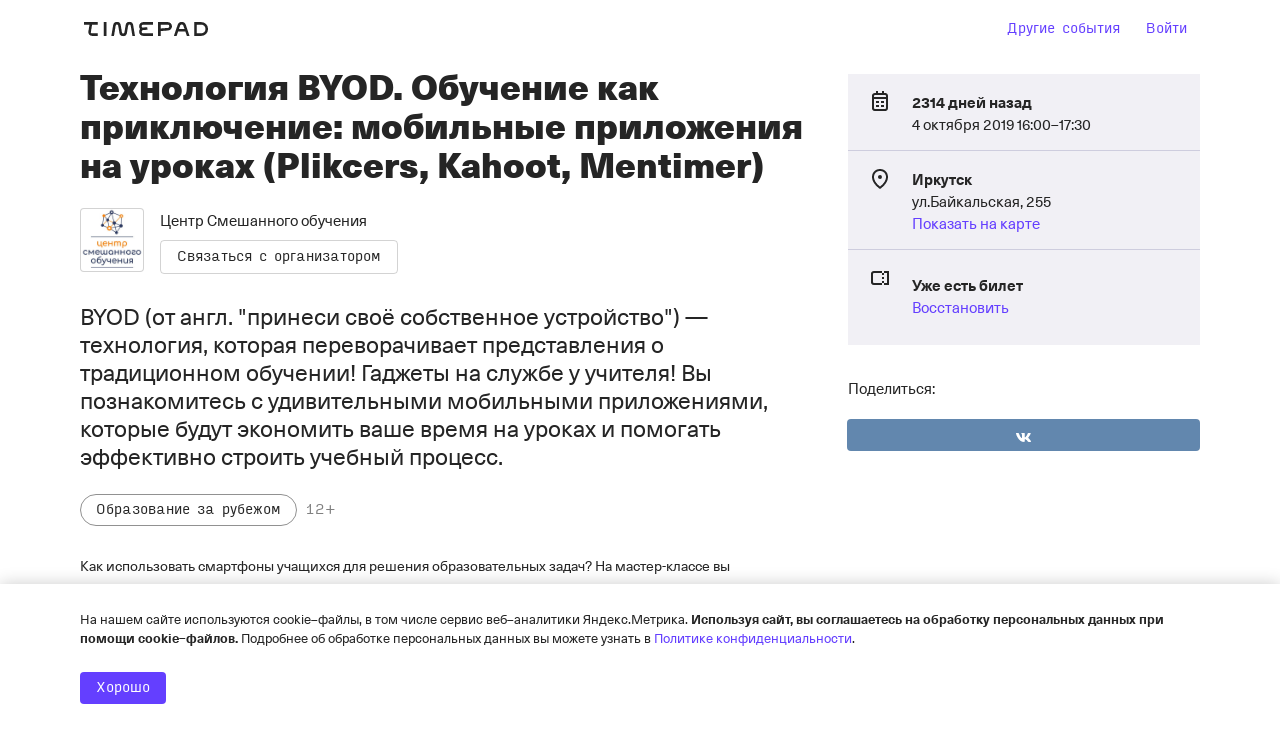

--- FILE ---
content_type: text/html; charset=utf-8
request_url: https://www.google.com/recaptcha/api2/anchor?ar=1&k=6LeM-FMiAAAAAKk4l9Zs5zINdGAKaIIMW85LWNRq&co=aHR0cHM6Ly9ibGVuZGVkbGVhcm5pbmcudGltZXBhZC5ydTo0NDM.&hl=ru&v=N67nZn4AqZkNcbeMu4prBgzg&size=normal&anchor-ms=20000&execute-ms=30000&cb=o0tfbtfdxgxq
body_size: 49781
content:
<!DOCTYPE HTML><html dir="ltr" lang="ru"><head><meta http-equiv="Content-Type" content="text/html; charset=UTF-8">
<meta http-equiv="X-UA-Compatible" content="IE=edge">
<title>reCAPTCHA</title>
<style type="text/css">
/* cyrillic-ext */
@font-face {
  font-family: 'Roboto';
  font-style: normal;
  font-weight: 400;
  font-stretch: 100%;
  src: url(//fonts.gstatic.com/s/roboto/v48/KFO7CnqEu92Fr1ME7kSn66aGLdTylUAMa3GUBHMdazTgWw.woff2) format('woff2');
  unicode-range: U+0460-052F, U+1C80-1C8A, U+20B4, U+2DE0-2DFF, U+A640-A69F, U+FE2E-FE2F;
}
/* cyrillic */
@font-face {
  font-family: 'Roboto';
  font-style: normal;
  font-weight: 400;
  font-stretch: 100%;
  src: url(//fonts.gstatic.com/s/roboto/v48/KFO7CnqEu92Fr1ME7kSn66aGLdTylUAMa3iUBHMdazTgWw.woff2) format('woff2');
  unicode-range: U+0301, U+0400-045F, U+0490-0491, U+04B0-04B1, U+2116;
}
/* greek-ext */
@font-face {
  font-family: 'Roboto';
  font-style: normal;
  font-weight: 400;
  font-stretch: 100%;
  src: url(//fonts.gstatic.com/s/roboto/v48/KFO7CnqEu92Fr1ME7kSn66aGLdTylUAMa3CUBHMdazTgWw.woff2) format('woff2');
  unicode-range: U+1F00-1FFF;
}
/* greek */
@font-face {
  font-family: 'Roboto';
  font-style: normal;
  font-weight: 400;
  font-stretch: 100%;
  src: url(//fonts.gstatic.com/s/roboto/v48/KFO7CnqEu92Fr1ME7kSn66aGLdTylUAMa3-UBHMdazTgWw.woff2) format('woff2');
  unicode-range: U+0370-0377, U+037A-037F, U+0384-038A, U+038C, U+038E-03A1, U+03A3-03FF;
}
/* math */
@font-face {
  font-family: 'Roboto';
  font-style: normal;
  font-weight: 400;
  font-stretch: 100%;
  src: url(//fonts.gstatic.com/s/roboto/v48/KFO7CnqEu92Fr1ME7kSn66aGLdTylUAMawCUBHMdazTgWw.woff2) format('woff2');
  unicode-range: U+0302-0303, U+0305, U+0307-0308, U+0310, U+0312, U+0315, U+031A, U+0326-0327, U+032C, U+032F-0330, U+0332-0333, U+0338, U+033A, U+0346, U+034D, U+0391-03A1, U+03A3-03A9, U+03B1-03C9, U+03D1, U+03D5-03D6, U+03F0-03F1, U+03F4-03F5, U+2016-2017, U+2034-2038, U+203C, U+2040, U+2043, U+2047, U+2050, U+2057, U+205F, U+2070-2071, U+2074-208E, U+2090-209C, U+20D0-20DC, U+20E1, U+20E5-20EF, U+2100-2112, U+2114-2115, U+2117-2121, U+2123-214F, U+2190, U+2192, U+2194-21AE, U+21B0-21E5, U+21F1-21F2, U+21F4-2211, U+2213-2214, U+2216-22FF, U+2308-230B, U+2310, U+2319, U+231C-2321, U+2336-237A, U+237C, U+2395, U+239B-23B7, U+23D0, U+23DC-23E1, U+2474-2475, U+25AF, U+25B3, U+25B7, U+25BD, U+25C1, U+25CA, U+25CC, U+25FB, U+266D-266F, U+27C0-27FF, U+2900-2AFF, U+2B0E-2B11, U+2B30-2B4C, U+2BFE, U+3030, U+FF5B, U+FF5D, U+1D400-1D7FF, U+1EE00-1EEFF;
}
/* symbols */
@font-face {
  font-family: 'Roboto';
  font-style: normal;
  font-weight: 400;
  font-stretch: 100%;
  src: url(//fonts.gstatic.com/s/roboto/v48/KFO7CnqEu92Fr1ME7kSn66aGLdTylUAMaxKUBHMdazTgWw.woff2) format('woff2');
  unicode-range: U+0001-000C, U+000E-001F, U+007F-009F, U+20DD-20E0, U+20E2-20E4, U+2150-218F, U+2190, U+2192, U+2194-2199, U+21AF, U+21E6-21F0, U+21F3, U+2218-2219, U+2299, U+22C4-22C6, U+2300-243F, U+2440-244A, U+2460-24FF, U+25A0-27BF, U+2800-28FF, U+2921-2922, U+2981, U+29BF, U+29EB, U+2B00-2BFF, U+4DC0-4DFF, U+FFF9-FFFB, U+10140-1018E, U+10190-1019C, U+101A0, U+101D0-101FD, U+102E0-102FB, U+10E60-10E7E, U+1D2C0-1D2D3, U+1D2E0-1D37F, U+1F000-1F0FF, U+1F100-1F1AD, U+1F1E6-1F1FF, U+1F30D-1F30F, U+1F315, U+1F31C, U+1F31E, U+1F320-1F32C, U+1F336, U+1F378, U+1F37D, U+1F382, U+1F393-1F39F, U+1F3A7-1F3A8, U+1F3AC-1F3AF, U+1F3C2, U+1F3C4-1F3C6, U+1F3CA-1F3CE, U+1F3D4-1F3E0, U+1F3ED, U+1F3F1-1F3F3, U+1F3F5-1F3F7, U+1F408, U+1F415, U+1F41F, U+1F426, U+1F43F, U+1F441-1F442, U+1F444, U+1F446-1F449, U+1F44C-1F44E, U+1F453, U+1F46A, U+1F47D, U+1F4A3, U+1F4B0, U+1F4B3, U+1F4B9, U+1F4BB, U+1F4BF, U+1F4C8-1F4CB, U+1F4D6, U+1F4DA, U+1F4DF, U+1F4E3-1F4E6, U+1F4EA-1F4ED, U+1F4F7, U+1F4F9-1F4FB, U+1F4FD-1F4FE, U+1F503, U+1F507-1F50B, U+1F50D, U+1F512-1F513, U+1F53E-1F54A, U+1F54F-1F5FA, U+1F610, U+1F650-1F67F, U+1F687, U+1F68D, U+1F691, U+1F694, U+1F698, U+1F6AD, U+1F6B2, U+1F6B9-1F6BA, U+1F6BC, U+1F6C6-1F6CF, U+1F6D3-1F6D7, U+1F6E0-1F6EA, U+1F6F0-1F6F3, U+1F6F7-1F6FC, U+1F700-1F7FF, U+1F800-1F80B, U+1F810-1F847, U+1F850-1F859, U+1F860-1F887, U+1F890-1F8AD, U+1F8B0-1F8BB, U+1F8C0-1F8C1, U+1F900-1F90B, U+1F93B, U+1F946, U+1F984, U+1F996, U+1F9E9, U+1FA00-1FA6F, U+1FA70-1FA7C, U+1FA80-1FA89, U+1FA8F-1FAC6, U+1FACE-1FADC, U+1FADF-1FAE9, U+1FAF0-1FAF8, U+1FB00-1FBFF;
}
/* vietnamese */
@font-face {
  font-family: 'Roboto';
  font-style: normal;
  font-weight: 400;
  font-stretch: 100%;
  src: url(//fonts.gstatic.com/s/roboto/v48/KFO7CnqEu92Fr1ME7kSn66aGLdTylUAMa3OUBHMdazTgWw.woff2) format('woff2');
  unicode-range: U+0102-0103, U+0110-0111, U+0128-0129, U+0168-0169, U+01A0-01A1, U+01AF-01B0, U+0300-0301, U+0303-0304, U+0308-0309, U+0323, U+0329, U+1EA0-1EF9, U+20AB;
}
/* latin-ext */
@font-face {
  font-family: 'Roboto';
  font-style: normal;
  font-weight: 400;
  font-stretch: 100%;
  src: url(//fonts.gstatic.com/s/roboto/v48/KFO7CnqEu92Fr1ME7kSn66aGLdTylUAMa3KUBHMdazTgWw.woff2) format('woff2');
  unicode-range: U+0100-02BA, U+02BD-02C5, U+02C7-02CC, U+02CE-02D7, U+02DD-02FF, U+0304, U+0308, U+0329, U+1D00-1DBF, U+1E00-1E9F, U+1EF2-1EFF, U+2020, U+20A0-20AB, U+20AD-20C0, U+2113, U+2C60-2C7F, U+A720-A7FF;
}
/* latin */
@font-face {
  font-family: 'Roboto';
  font-style: normal;
  font-weight: 400;
  font-stretch: 100%;
  src: url(//fonts.gstatic.com/s/roboto/v48/KFO7CnqEu92Fr1ME7kSn66aGLdTylUAMa3yUBHMdazQ.woff2) format('woff2');
  unicode-range: U+0000-00FF, U+0131, U+0152-0153, U+02BB-02BC, U+02C6, U+02DA, U+02DC, U+0304, U+0308, U+0329, U+2000-206F, U+20AC, U+2122, U+2191, U+2193, U+2212, U+2215, U+FEFF, U+FFFD;
}
/* cyrillic-ext */
@font-face {
  font-family: 'Roboto';
  font-style: normal;
  font-weight: 500;
  font-stretch: 100%;
  src: url(//fonts.gstatic.com/s/roboto/v48/KFO7CnqEu92Fr1ME7kSn66aGLdTylUAMa3GUBHMdazTgWw.woff2) format('woff2');
  unicode-range: U+0460-052F, U+1C80-1C8A, U+20B4, U+2DE0-2DFF, U+A640-A69F, U+FE2E-FE2F;
}
/* cyrillic */
@font-face {
  font-family: 'Roboto';
  font-style: normal;
  font-weight: 500;
  font-stretch: 100%;
  src: url(//fonts.gstatic.com/s/roboto/v48/KFO7CnqEu92Fr1ME7kSn66aGLdTylUAMa3iUBHMdazTgWw.woff2) format('woff2');
  unicode-range: U+0301, U+0400-045F, U+0490-0491, U+04B0-04B1, U+2116;
}
/* greek-ext */
@font-face {
  font-family: 'Roboto';
  font-style: normal;
  font-weight: 500;
  font-stretch: 100%;
  src: url(//fonts.gstatic.com/s/roboto/v48/KFO7CnqEu92Fr1ME7kSn66aGLdTylUAMa3CUBHMdazTgWw.woff2) format('woff2');
  unicode-range: U+1F00-1FFF;
}
/* greek */
@font-face {
  font-family: 'Roboto';
  font-style: normal;
  font-weight: 500;
  font-stretch: 100%;
  src: url(//fonts.gstatic.com/s/roboto/v48/KFO7CnqEu92Fr1ME7kSn66aGLdTylUAMa3-UBHMdazTgWw.woff2) format('woff2');
  unicode-range: U+0370-0377, U+037A-037F, U+0384-038A, U+038C, U+038E-03A1, U+03A3-03FF;
}
/* math */
@font-face {
  font-family: 'Roboto';
  font-style: normal;
  font-weight: 500;
  font-stretch: 100%;
  src: url(//fonts.gstatic.com/s/roboto/v48/KFO7CnqEu92Fr1ME7kSn66aGLdTylUAMawCUBHMdazTgWw.woff2) format('woff2');
  unicode-range: U+0302-0303, U+0305, U+0307-0308, U+0310, U+0312, U+0315, U+031A, U+0326-0327, U+032C, U+032F-0330, U+0332-0333, U+0338, U+033A, U+0346, U+034D, U+0391-03A1, U+03A3-03A9, U+03B1-03C9, U+03D1, U+03D5-03D6, U+03F0-03F1, U+03F4-03F5, U+2016-2017, U+2034-2038, U+203C, U+2040, U+2043, U+2047, U+2050, U+2057, U+205F, U+2070-2071, U+2074-208E, U+2090-209C, U+20D0-20DC, U+20E1, U+20E5-20EF, U+2100-2112, U+2114-2115, U+2117-2121, U+2123-214F, U+2190, U+2192, U+2194-21AE, U+21B0-21E5, U+21F1-21F2, U+21F4-2211, U+2213-2214, U+2216-22FF, U+2308-230B, U+2310, U+2319, U+231C-2321, U+2336-237A, U+237C, U+2395, U+239B-23B7, U+23D0, U+23DC-23E1, U+2474-2475, U+25AF, U+25B3, U+25B7, U+25BD, U+25C1, U+25CA, U+25CC, U+25FB, U+266D-266F, U+27C0-27FF, U+2900-2AFF, U+2B0E-2B11, U+2B30-2B4C, U+2BFE, U+3030, U+FF5B, U+FF5D, U+1D400-1D7FF, U+1EE00-1EEFF;
}
/* symbols */
@font-face {
  font-family: 'Roboto';
  font-style: normal;
  font-weight: 500;
  font-stretch: 100%;
  src: url(//fonts.gstatic.com/s/roboto/v48/KFO7CnqEu92Fr1ME7kSn66aGLdTylUAMaxKUBHMdazTgWw.woff2) format('woff2');
  unicode-range: U+0001-000C, U+000E-001F, U+007F-009F, U+20DD-20E0, U+20E2-20E4, U+2150-218F, U+2190, U+2192, U+2194-2199, U+21AF, U+21E6-21F0, U+21F3, U+2218-2219, U+2299, U+22C4-22C6, U+2300-243F, U+2440-244A, U+2460-24FF, U+25A0-27BF, U+2800-28FF, U+2921-2922, U+2981, U+29BF, U+29EB, U+2B00-2BFF, U+4DC0-4DFF, U+FFF9-FFFB, U+10140-1018E, U+10190-1019C, U+101A0, U+101D0-101FD, U+102E0-102FB, U+10E60-10E7E, U+1D2C0-1D2D3, U+1D2E0-1D37F, U+1F000-1F0FF, U+1F100-1F1AD, U+1F1E6-1F1FF, U+1F30D-1F30F, U+1F315, U+1F31C, U+1F31E, U+1F320-1F32C, U+1F336, U+1F378, U+1F37D, U+1F382, U+1F393-1F39F, U+1F3A7-1F3A8, U+1F3AC-1F3AF, U+1F3C2, U+1F3C4-1F3C6, U+1F3CA-1F3CE, U+1F3D4-1F3E0, U+1F3ED, U+1F3F1-1F3F3, U+1F3F5-1F3F7, U+1F408, U+1F415, U+1F41F, U+1F426, U+1F43F, U+1F441-1F442, U+1F444, U+1F446-1F449, U+1F44C-1F44E, U+1F453, U+1F46A, U+1F47D, U+1F4A3, U+1F4B0, U+1F4B3, U+1F4B9, U+1F4BB, U+1F4BF, U+1F4C8-1F4CB, U+1F4D6, U+1F4DA, U+1F4DF, U+1F4E3-1F4E6, U+1F4EA-1F4ED, U+1F4F7, U+1F4F9-1F4FB, U+1F4FD-1F4FE, U+1F503, U+1F507-1F50B, U+1F50D, U+1F512-1F513, U+1F53E-1F54A, U+1F54F-1F5FA, U+1F610, U+1F650-1F67F, U+1F687, U+1F68D, U+1F691, U+1F694, U+1F698, U+1F6AD, U+1F6B2, U+1F6B9-1F6BA, U+1F6BC, U+1F6C6-1F6CF, U+1F6D3-1F6D7, U+1F6E0-1F6EA, U+1F6F0-1F6F3, U+1F6F7-1F6FC, U+1F700-1F7FF, U+1F800-1F80B, U+1F810-1F847, U+1F850-1F859, U+1F860-1F887, U+1F890-1F8AD, U+1F8B0-1F8BB, U+1F8C0-1F8C1, U+1F900-1F90B, U+1F93B, U+1F946, U+1F984, U+1F996, U+1F9E9, U+1FA00-1FA6F, U+1FA70-1FA7C, U+1FA80-1FA89, U+1FA8F-1FAC6, U+1FACE-1FADC, U+1FADF-1FAE9, U+1FAF0-1FAF8, U+1FB00-1FBFF;
}
/* vietnamese */
@font-face {
  font-family: 'Roboto';
  font-style: normal;
  font-weight: 500;
  font-stretch: 100%;
  src: url(//fonts.gstatic.com/s/roboto/v48/KFO7CnqEu92Fr1ME7kSn66aGLdTylUAMa3OUBHMdazTgWw.woff2) format('woff2');
  unicode-range: U+0102-0103, U+0110-0111, U+0128-0129, U+0168-0169, U+01A0-01A1, U+01AF-01B0, U+0300-0301, U+0303-0304, U+0308-0309, U+0323, U+0329, U+1EA0-1EF9, U+20AB;
}
/* latin-ext */
@font-face {
  font-family: 'Roboto';
  font-style: normal;
  font-weight: 500;
  font-stretch: 100%;
  src: url(//fonts.gstatic.com/s/roboto/v48/KFO7CnqEu92Fr1ME7kSn66aGLdTylUAMa3KUBHMdazTgWw.woff2) format('woff2');
  unicode-range: U+0100-02BA, U+02BD-02C5, U+02C7-02CC, U+02CE-02D7, U+02DD-02FF, U+0304, U+0308, U+0329, U+1D00-1DBF, U+1E00-1E9F, U+1EF2-1EFF, U+2020, U+20A0-20AB, U+20AD-20C0, U+2113, U+2C60-2C7F, U+A720-A7FF;
}
/* latin */
@font-face {
  font-family: 'Roboto';
  font-style: normal;
  font-weight: 500;
  font-stretch: 100%;
  src: url(//fonts.gstatic.com/s/roboto/v48/KFO7CnqEu92Fr1ME7kSn66aGLdTylUAMa3yUBHMdazQ.woff2) format('woff2');
  unicode-range: U+0000-00FF, U+0131, U+0152-0153, U+02BB-02BC, U+02C6, U+02DA, U+02DC, U+0304, U+0308, U+0329, U+2000-206F, U+20AC, U+2122, U+2191, U+2193, U+2212, U+2215, U+FEFF, U+FFFD;
}
/* cyrillic-ext */
@font-face {
  font-family: 'Roboto';
  font-style: normal;
  font-weight: 900;
  font-stretch: 100%;
  src: url(//fonts.gstatic.com/s/roboto/v48/KFO7CnqEu92Fr1ME7kSn66aGLdTylUAMa3GUBHMdazTgWw.woff2) format('woff2');
  unicode-range: U+0460-052F, U+1C80-1C8A, U+20B4, U+2DE0-2DFF, U+A640-A69F, U+FE2E-FE2F;
}
/* cyrillic */
@font-face {
  font-family: 'Roboto';
  font-style: normal;
  font-weight: 900;
  font-stretch: 100%;
  src: url(//fonts.gstatic.com/s/roboto/v48/KFO7CnqEu92Fr1ME7kSn66aGLdTylUAMa3iUBHMdazTgWw.woff2) format('woff2');
  unicode-range: U+0301, U+0400-045F, U+0490-0491, U+04B0-04B1, U+2116;
}
/* greek-ext */
@font-face {
  font-family: 'Roboto';
  font-style: normal;
  font-weight: 900;
  font-stretch: 100%;
  src: url(//fonts.gstatic.com/s/roboto/v48/KFO7CnqEu92Fr1ME7kSn66aGLdTylUAMa3CUBHMdazTgWw.woff2) format('woff2');
  unicode-range: U+1F00-1FFF;
}
/* greek */
@font-face {
  font-family: 'Roboto';
  font-style: normal;
  font-weight: 900;
  font-stretch: 100%;
  src: url(//fonts.gstatic.com/s/roboto/v48/KFO7CnqEu92Fr1ME7kSn66aGLdTylUAMa3-UBHMdazTgWw.woff2) format('woff2');
  unicode-range: U+0370-0377, U+037A-037F, U+0384-038A, U+038C, U+038E-03A1, U+03A3-03FF;
}
/* math */
@font-face {
  font-family: 'Roboto';
  font-style: normal;
  font-weight: 900;
  font-stretch: 100%;
  src: url(//fonts.gstatic.com/s/roboto/v48/KFO7CnqEu92Fr1ME7kSn66aGLdTylUAMawCUBHMdazTgWw.woff2) format('woff2');
  unicode-range: U+0302-0303, U+0305, U+0307-0308, U+0310, U+0312, U+0315, U+031A, U+0326-0327, U+032C, U+032F-0330, U+0332-0333, U+0338, U+033A, U+0346, U+034D, U+0391-03A1, U+03A3-03A9, U+03B1-03C9, U+03D1, U+03D5-03D6, U+03F0-03F1, U+03F4-03F5, U+2016-2017, U+2034-2038, U+203C, U+2040, U+2043, U+2047, U+2050, U+2057, U+205F, U+2070-2071, U+2074-208E, U+2090-209C, U+20D0-20DC, U+20E1, U+20E5-20EF, U+2100-2112, U+2114-2115, U+2117-2121, U+2123-214F, U+2190, U+2192, U+2194-21AE, U+21B0-21E5, U+21F1-21F2, U+21F4-2211, U+2213-2214, U+2216-22FF, U+2308-230B, U+2310, U+2319, U+231C-2321, U+2336-237A, U+237C, U+2395, U+239B-23B7, U+23D0, U+23DC-23E1, U+2474-2475, U+25AF, U+25B3, U+25B7, U+25BD, U+25C1, U+25CA, U+25CC, U+25FB, U+266D-266F, U+27C0-27FF, U+2900-2AFF, U+2B0E-2B11, U+2B30-2B4C, U+2BFE, U+3030, U+FF5B, U+FF5D, U+1D400-1D7FF, U+1EE00-1EEFF;
}
/* symbols */
@font-face {
  font-family: 'Roboto';
  font-style: normal;
  font-weight: 900;
  font-stretch: 100%;
  src: url(//fonts.gstatic.com/s/roboto/v48/KFO7CnqEu92Fr1ME7kSn66aGLdTylUAMaxKUBHMdazTgWw.woff2) format('woff2');
  unicode-range: U+0001-000C, U+000E-001F, U+007F-009F, U+20DD-20E0, U+20E2-20E4, U+2150-218F, U+2190, U+2192, U+2194-2199, U+21AF, U+21E6-21F0, U+21F3, U+2218-2219, U+2299, U+22C4-22C6, U+2300-243F, U+2440-244A, U+2460-24FF, U+25A0-27BF, U+2800-28FF, U+2921-2922, U+2981, U+29BF, U+29EB, U+2B00-2BFF, U+4DC0-4DFF, U+FFF9-FFFB, U+10140-1018E, U+10190-1019C, U+101A0, U+101D0-101FD, U+102E0-102FB, U+10E60-10E7E, U+1D2C0-1D2D3, U+1D2E0-1D37F, U+1F000-1F0FF, U+1F100-1F1AD, U+1F1E6-1F1FF, U+1F30D-1F30F, U+1F315, U+1F31C, U+1F31E, U+1F320-1F32C, U+1F336, U+1F378, U+1F37D, U+1F382, U+1F393-1F39F, U+1F3A7-1F3A8, U+1F3AC-1F3AF, U+1F3C2, U+1F3C4-1F3C6, U+1F3CA-1F3CE, U+1F3D4-1F3E0, U+1F3ED, U+1F3F1-1F3F3, U+1F3F5-1F3F7, U+1F408, U+1F415, U+1F41F, U+1F426, U+1F43F, U+1F441-1F442, U+1F444, U+1F446-1F449, U+1F44C-1F44E, U+1F453, U+1F46A, U+1F47D, U+1F4A3, U+1F4B0, U+1F4B3, U+1F4B9, U+1F4BB, U+1F4BF, U+1F4C8-1F4CB, U+1F4D6, U+1F4DA, U+1F4DF, U+1F4E3-1F4E6, U+1F4EA-1F4ED, U+1F4F7, U+1F4F9-1F4FB, U+1F4FD-1F4FE, U+1F503, U+1F507-1F50B, U+1F50D, U+1F512-1F513, U+1F53E-1F54A, U+1F54F-1F5FA, U+1F610, U+1F650-1F67F, U+1F687, U+1F68D, U+1F691, U+1F694, U+1F698, U+1F6AD, U+1F6B2, U+1F6B9-1F6BA, U+1F6BC, U+1F6C6-1F6CF, U+1F6D3-1F6D7, U+1F6E0-1F6EA, U+1F6F0-1F6F3, U+1F6F7-1F6FC, U+1F700-1F7FF, U+1F800-1F80B, U+1F810-1F847, U+1F850-1F859, U+1F860-1F887, U+1F890-1F8AD, U+1F8B0-1F8BB, U+1F8C0-1F8C1, U+1F900-1F90B, U+1F93B, U+1F946, U+1F984, U+1F996, U+1F9E9, U+1FA00-1FA6F, U+1FA70-1FA7C, U+1FA80-1FA89, U+1FA8F-1FAC6, U+1FACE-1FADC, U+1FADF-1FAE9, U+1FAF0-1FAF8, U+1FB00-1FBFF;
}
/* vietnamese */
@font-face {
  font-family: 'Roboto';
  font-style: normal;
  font-weight: 900;
  font-stretch: 100%;
  src: url(//fonts.gstatic.com/s/roboto/v48/KFO7CnqEu92Fr1ME7kSn66aGLdTylUAMa3OUBHMdazTgWw.woff2) format('woff2');
  unicode-range: U+0102-0103, U+0110-0111, U+0128-0129, U+0168-0169, U+01A0-01A1, U+01AF-01B0, U+0300-0301, U+0303-0304, U+0308-0309, U+0323, U+0329, U+1EA0-1EF9, U+20AB;
}
/* latin-ext */
@font-face {
  font-family: 'Roboto';
  font-style: normal;
  font-weight: 900;
  font-stretch: 100%;
  src: url(//fonts.gstatic.com/s/roboto/v48/KFO7CnqEu92Fr1ME7kSn66aGLdTylUAMa3KUBHMdazTgWw.woff2) format('woff2');
  unicode-range: U+0100-02BA, U+02BD-02C5, U+02C7-02CC, U+02CE-02D7, U+02DD-02FF, U+0304, U+0308, U+0329, U+1D00-1DBF, U+1E00-1E9F, U+1EF2-1EFF, U+2020, U+20A0-20AB, U+20AD-20C0, U+2113, U+2C60-2C7F, U+A720-A7FF;
}
/* latin */
@font-face {
  font-family: 'Roboto';
  font-style: normal;
  font-weight: 900;
  font-stretch: 100%;
  src: url(//fonts.gstatic.com/s/roboto/v48/KFO7CnqEu92Fr1ME7kSn66aGLdTylUAMa3yUBHMdazQ.woff2) format('woff2');
  unicode-range: U+0000-00FF, U+0131, U+0152-0153, U+02BB-02BC, U+02C6, U+02DA, U+02DC, U+0304, U+0308, U+0329, U+2000-206F, U+20AC, U+2122, U+2191, U+2193, U+2212, U+2215, U+FEFF, U+FFFD;
}

</style>
<link rel="stylesheet" type="text/css" href="https://www.gstatic.com/recaptcha/releases/N67nZn4AqZkNcbeMu4prBgzg/styles__ltr.css">
<script nonce="BK2LKJ4jplQVTGJ37q8rXA" type="text/javascript">window['__recaptcha_api'] = 'https://www.google.com/recaptcha/api2/';</script>
<script type="text/javascript" src="https://www.gstatic.com/recaptcha/releases/N67nZn4AqZkNcbeMu4prBgzg/recaptcha__ru.js" nonce="BK2LKJ4jplQVTGJ37q8rXA">
      
    </script></head>
<body><div id="rc-anchor-alert" class="rc-anchor-alert"></div>
<input type="hidden" id="recaptcha-token" value="[base64]">
<script type="text/javascript" nonce="BK2LKJ4jplQVTGJ37q8rXA">
      recaptcha.anchor.Main.init("[\x22ainput\x22,[\x22bgdata\x22,\x22\x22,\[base64]/[base64]/[base64]/[base64]/[base64]/[base64]/[base64]/[base64]/[base64]/[base64]/[base64]/[base64]/[base64]/[base64]\x22,\[base64]\x22,\x22w4c9wpYqw6Rnw7IIwqTDhMOFw7vCvsOMFsKrw61lw5fCthAQb8OzC8K1w6LDpMKYwq3DgsKFXsKzw67CrxpmwqNvwrJ5Zh/DiEzDhBVGUi0Gw6h1J8O3OcKsw6lGL8KfL8ObRhQNw77Cn8K/w4fDgHDDmA/[base64]/DmCfDkXkpw6bDo8K6w4/DhMKmw5TCuSAsw5UvaMK4OnTCsQbDnlQLwogQOHUXGsKswpltEEsQWn7CsA3CvcKMJ8KSXGDCsjAJw4Faw6TCrU9Tw5IYdwfCi8K4wodow7XCg8O0fVQ7wrLDssKKw4heNsO2w5New4DDqMOvwow4w5QJw5rCpsKBVivDp0DCksOKSmZ1wrViG0/DmMKfHMKCw6NQwo5mw4vDusKXw7BgwoLCh8Onw4PCpFFdZyPCgcKxwp/DgUxFw7JcwrHCsnNRwoTCmn7DjMKkw4tXw7vDscOLwpcnVcOhK8OQwqrDg8KZwoNzcFQfw5J9w4/[base64]/[base64]/w7cHP8K7KsKSwpvDsG7CgsOewq9ywrLDuxo3I1TCrMO7wqx+PU0Kw5daw5kOFMKyw7DCtGs3w5YzGynDnsKLw6xqw7fDt8KTZsKLbXJhBA5EdcO+wqrCrcKXazY7w4Q1w7jDrMOJw7sFw6XDkwkLw6PCkhHCqG7CksKIwo8OwprCvcOqwrUjw6/DusO7w5PDs8OfEMOQA0/CqG8BwqrCi8K7wqVJwoTDosOPw5coORTDisOdw7YjwoJhwq/CmCUNw4IwwrvCk2VZwrNJFXXCs8KMw7QyHVkhworCtsOQOF5zAsKdw601w6dqSiYAQMOewq8qE2RIbxkwwrNmTcOMw5pawrQzw53CmsKXwpB5NsKHQEDDmsOiw5/Dq8Kow7RLN8OHaMOLwpvCkjpWKcKhw5zDkcKzwr8swoLDpxEWL8KDI2QBOcOsw640RcODdsOcIGrDpU1mEsKebwHDpsOZMirCj8Kww5nDicKJGsOWwr7ClnLCrMOiw43DuiPDoGfCuMOhPMKHw6wuTTp6wqkZMwEkwonCtMK6w6HDvsKFwrPDqMKCwoR/RcKjw6bDlMOfw69jexvDrk4AFnEQw6kJw61UwoTColDDlUsiSgbDgMOlU3rCpBXDh8KIDBXDiMKUw4HCtsKlAEF4DG1EFsKjw7o6MkzCrVRrw6XDvkxtw48KwrTDicODCsO/w6vDk8KdNEHCssORMcKOwpdPwoDDoMKnOE3DvmU5w6jDrXQwFsKsfXFbw77Co8OAw6TDjMKEKVzCnRc9A8OcCcKRRMO9wpN8Cz7DiMKDw4zDl8OQwq3Co8KRw4cqOsKZwqDDrMOeUw3ClcKlRsOgwr1/wr/DrcKjwoJBHcOJEsKPwowGwqrCisKKZGXDhMKcw7nDuG4SwokZWMKvwrlsAyvDgcKLAV1Gw5XCr3ljwrHDs2DClxXDgwfCsSB8w7/DpMKGw47Cq8OcwqtxYsOvfMObRMKRDH/Cg8K5NARswovDm39SwqUGfTwCPFQ3w7zCkcOMwpXDusK0wrZXw5EIeSNqw51WLzPCkcOdw7TDnsONw6HDoljCrVpsw57DoMOWIcOOOhfDkQvCmkTDvsO9GAtLfDbColPCv8O2wpFrRntGw4bDmGc/cgLCsSLDug0ICQ7ChMK/[base64]/DiXXDjkLDjMKNw7J0w4vDrMKhw5ZNPGrDvSTDiUZrw7ZaLG3ClHvDoMKww4JZW0Ejw4rDrsKhw4vCjcOYTxoGw5gTwrF0KQR8QsKtfR7DnMOLw7/CgMKMwofDisOnwp/Ckw7CusOKOQfCpSI3GGRHwqDCl8OJI8KdDsKSLm/Cs8KLw58QGcKRAHwxdcKcTsKlbCfCiSrDqsOQwovDpcOdcsObw4TDlMK7w7DDlW4qw6UNw5Q7EVsSdCVHwpvDgSPDgkLCslHDkTHDiDrDqW/DssKNw5c/JBLCl2dcHsK8wrsvwo/Dq8KfwrMmw4M3dsOGI8KiwpdbLMKywpHClcKUw5VBw7F6wqY8wrVFGsOow4FSDTDDsF8dw43CtzLCpsOPwpUvEHDCigNqwplJwpYXYsOvbcOTwqE6w7tPw4lXwoxmL1DDtgbCgSXDvnlSw4jCs8KRS8Obw5/Ds8OKwrLCtMK/w53DqsKsw77DssKbCkFSLFBCwqDCkgxEd8KFDcOBLMKFwpQKwqbDpRJLwqwNwrBYwp50OGMqw40UcFUxFMK3DsOWF1slw4DDusOWw73DuyA8csORfzHCrsOUG8KWXknCucOHwoUIGsOMTcKvwqMZbMOMU8K8w6wyw4hOwrHDksOWwq/[base64]/[base64]/DkAbDhVPDuA7CocO5w5Iuw7/[base64]/[base64]/Dn0XCkcOOITBJw4sywpNIw7XDvcKKwo0FBMOaw5V0wrQ7wrjCvwnDhnzCssKrw6PDkFHCmcKbwq3CpCvCkMOIScK9AhPCmyvChG/DqsORD1lEwonDlcO7w6hACj1rwqXDjlHChMKpeiDCusO2w6LCnsK3wrvCnMKHwpMPw7XCpmLDgyjCuF7DtMKCORTDjcKGB8O+VcOOEll2w77CtkLDgy4/w6nCpMODwrELGMKJJxBRA8KPw5sxw6fDgsOXBcKBcCl+w6XDk0LDvhAQIjrDnsOswot5wpp8wqvCnl/Cm8OMTcOhwqIuGcOpIsKVwqPDiEFgZ8KBFkfDuQnCtDZpH8Ogw4XCr3kkfcODwpIRdcKBHxbClMKoBMKFdsOdBCDCosOZFcOHI3sCQGbDh8K0D8KEwpB7I3drwo8tQMK/wqXDjcOKMsOHwopDcF3DjhbCgQVDN8O5c8OTw6jCsz3DrMKKTMKCICTClcOlK3sKaAbCjALCrsOOw47CtDHChkQ8w5RoXEUoU1swV8K7woTDkirCoRrDn8Ozw68TwqB/wpcBZcKAWcOow6s+PjEJQQ3DkXwgS8O3wqJdwpXCrcOHWMKxwobCnsOVwoXCiMKoOMKPwqENDsKcwonDucOowpDCqcK+w4YjCMKZacOBw4TDl8KKw6FBwpbDrsOyZhU+M0BZw7RfFnINw5oyw5smQ33CsMKtw5xUw5JGVC/DgcKDQSzDnkEUwrzDnsK9dALDpWAkwrLDuMKPw67DucKgwrVVwqJ9FlAPA8O0w5PDrBfCnUMRRQvDhsOpecOSwpzDusKCw4bDu8KPw6TCvS5/w5xAI8KKF8O4w5HDmTkrwpcjUcKsc8OHw5XDpsOSwqh1AsKkwqk+CMK7cyFgw6vCo8OLwoPDvg46b39wVMK1wqTCv2UAw7kiDsObwqFoH8KpwqjDnTtqwosYw7Flw4Q9w4zCsWvDkMOnGCPDuBrDlsOMMV7DpsKaYx/DoMOCdltYwpXCkiPDt8ObV8KDSSDCu8KSw6fDq8KTwoHDpnAHc2R+TcKwGnFzwrt/VsKawpklC3V5w6PCiQEXYxRrw67DpMOxAcKhw61Uw4Yrw4c/[base64]/TcKHERssXMK5ccO9w4vDhhVAwpEHwqvDr3hEwokpwrrCvMKqU8K+wq7DjwUzwrYXFRh5w4nDu8KowrzDjMKVQAvDok/Dg8Ocfi4zb2fDgcK3f8Ord083CRwJSiHDqMOARXZLLgl9wqrCugrDmsKnw6x/w4vCuV0awrMXwo9qQW/Dr8O4C8O/wqHCm8KaeMOjVMK0IxVmYzJmAG9UwrPCuVvCmlkjGjLDtMK+YULDs8KHZF/CjgV/EsK4TgfDpcKrwqDDvWAed8KaScOGwq8ywpnCjsOsbjk+wpLCm8OKwocrdgfCq8KqwoBvw47CqMOvCMO2CyRYwq7ClMOow49DwonClA/[base64]/GAgNXTjDosOtFW1LEMKVRlzCosK4w7/DqXklw6HClMOHSS8Ew64/M8KJfcKmQTXCucKjwqA3NlzDvMOWL8KQw4shwrfDuDfCvzvDsDBJw5k/woPDi8O/w5Yfc3/DtMOlwpnDsxF1w73CucKSAsKDw4DDpxHDjMOtwpPCrMK/wqrDlsOdwrHClwnDkcOzw6dtZT1swpnCuMORw6rCjQs+IwLCpX0dTMK8KsOHw4nDssK0w71dwocRPcOeRT7CjCbDq0TDm8KOOsO3w514a8K6csOawqDDrMOBMsOLH8O1w63CoF0VDcK+cC7ClBrDrVzDuRMyw48tAkvDo8KgwqXDpMKvAMKIBsKyQcKGY8O/NEZAwowtBkgBwqzCnsOSMRHCscK4LMOrwpF1wosJeMKKwpTDqsOheMOBQxDCj8KwIVQQQVXDvAsiw68Aw6TCtMK2ZsOeT8K9w4MLwowRFw1XADPCvMOrwpPDtMO+ZmIeIsOtNB5Xw4lqF1l/[base64]/wo7CssKjYcKaw40sw6I3wq/CiMOmSXwzWGtTwqRawqYlw7LCv8OGw7DDnhjDq27DtcOLGg/CisOSdMOKfsK8SsKTTB7DlsOZwqIxwoDCh0VlNxnCnMKUw5gVT8K7TBXClALDhVQewrl4YABOwpw0RMOUPHPCswHCp8O8w7NuwrFgwqfCgHvDl8OzwotlwqcPwrVdwpknGy/[base64]/O8Kcwr3CrALCnMOaD8KvG2LDn1BUwqHDnsKJSsO1w6DCmsKqw4LDuS1Ww7PCrz5OwphPwqhNwq/CgsO0N0TDtFZ/YyAHejFAMMOcw6MwBsOxw5Fnw6nDuMKYQsOUwrFAFiYdw6BkOggQw50zKMOSCgYswojDmMK0wrIQXcOkfcKhw5PCq8KrwpJUw7DDpsKnC8K8woLDr0zDgzNXJMKaNF/[base64]/NcKgw6dFw4XDg8O7OQUqwoLCmcKGNAAdw4TDkyLDpGPDsMKZIMOyIQ8xw7LDpizDgDTDqShww6oOL8OEwpLChyIbw7Z1w5NzRcOqw4d1HyLDuSzDlMKnw4wGLcKJw5Idw6tgw7tsw7RXwrcXw4/CicKML3LCvUdTw50ewoTDp3vDs1xnw7xdwoVCw70rwp3DqQV+TsK2ccOZw5vCi8OSw6VtwovDs8OJwqfDnn10wpkww6zCsCbCok/CkUHCrFzDkMO0w6fChMKOXXBFw6wHwqnDpBHCisKYw6HCjwBKKwLDgMO2Xy4LPsKNOAwYwrjCvR3CmsKHDm3Cq8OJA8Osw7jCusOJw7LDlcKzwpXCi1VMwrh9fMO1wpFGwrN8w5/Cjw/DkcKDUnvCo8KWV1XDgcOVQ3d/AMO0dMKswo/Cu8OKw7TDmB8YBHjDlMKIwppMwq7DnkHCmcKww5TDusOywrQlw7bDu8OJHQnDixp8LzrDuAJKw41TFl7DpHHCicOofTPDlMKLwpVIK30EIMKNK8OKwo7Dj8K/wrzCsHo8UVLCosOVCcKiwrB2S3LDksKawpjDtzk0SkrDg8O0XsKfwr7CjjJawrEfwpDCnsK+X8Oaw7rCrWHCvwQYwqHDphVWwpfDgsK5wrTCjsK6dMOUwpzCgRXCokTCnl8gw4DDkirChcKUG10BQMO7woHDlyx4ZkXDmsOhIsKrwqDDhQ/DvcOrLsOCGkRTbcO3ZsO/RAcfXMO1aMONw4LCnsKOwrvCvhJowqAEw4PDkMKOe8KXRcK3TsOIQsK/JMKGw5HDsT7Cv33DsC1oN8KHwp/ChsOSwq7CvsOib8ONwobDilI7MRbCkyfDgi1kA8KOwofDrBHDtmQcOMO3woNDwrxwQAnChEotRcK+wqXCo8OCw6tbMcK5OsKmw75cwrQmw6vDrsKcwpYfbHHCo8K6wrc2wp0AE8OsfsKzw7PDrhIrQcOrK8KPw7DDrcOxRCtuw6bDjyTDmi/[base64]/CtsOwwq02wrXCiiXDk8KZFgnDmjd3wr3ChsK8w4NBw4NoT8KzQz5cEmlJJ8KrPMKrwpx+WDPCo8OIXFvCvcOuwpTDn8K4w7MOYMO8LMOhJMOsbVYcw7ErDAPCtcKPw74hw7A3QTJuwo3DuB7DgMOqw49Qwo55UMOsMcKnwpgRw5cNw5nDtg/Du8KIHRNBwo/[base64]/QcO7NsK4bBrCrXlkTcK/wqfDp8Ozw4tuwq/[base64]/w5hdI8K0w4nDmX3DlsOUw6nCssOww550fcOBwo07wqM3wpkuIMOSfMOVwrvDrsKow4vDgTPCuMOLwoDCu8O4w6sBSGAQw6jCmhHDpcOcXiVXdMORQglMw4DCnMO1w5zCjwFZwppkw5dEwpvDrMK4HxMpw4zDssOcHcO/wp1fYgTCucOqCA0gw6haYsK7wqTCgRXCoUrCh8OoJFLCqsORw4vDu8OmVmnDjMOsw7U5O2fDnMK+w4ljwpLCiApNaCTCgjTClMKKKB/Cr8OdcFdUZMKoHsKHAsKcw5dCw7XDhBNJGMORQMOPAsKHL8ORVCTCjGnCvUXDg8KsecOIH8KZw7d4JcKyT8KqwoYDwrtjNQ4eecOJURjCk8O6wpjDoMKRw67ClsOAFcKgMcOjXsOPHcOMwq5WwrbCjy/CrElMfVPCjMKCeAXDhHYDfkjClWwJwqkDBMOlfnPCoCBGwr85wo/CsR/DuMOpw7lbw6gJw7ApeirDncOjwq9id21zwp/CnzbCisOHAMOAccOjwrLCjxZ2OyFpMB3Ci1nCmADDilbCrVYFPBcFccKvPRHCvHnCsVHDtsK1w4nDisO+d8O4woQxYcOeGMOiw47CgnrCqk9ZOMKhw6YDElkSRGwJY8O1RGXCtMOUwp0ewodOwpB3exzCmgbDksO+w7TCv3Aow6PCrEZ1w7/DmTfDmS4HbGTDgMK4w5XDt8KcwoZ/[base64]/[base64]/CvcKmwrvDosOxa8KxdHE2w5nCtVBNwrYQT8Kga2/Ci8K5wp/Cn8KDw53DssOVcsKWL8Ouw4jCtwLCjsK8w695SkhewoDDu8OsUMOmIsKYMMK5wrEZOBgfXyZgTFjDllbDgFnCicKVwqrCr0fDuMOVTMKQeMO9Pj0Ewq5NEVAdwr0NwrLClMOhwpNKR0DDk8O6wpXCnmvDuMO0wqltOMKjwrY1AMKfV3vCoFZdwotFFUrCp3/[base64]/DrMO4wq97L8OeRsORw4TChANUISHCmS7CjHnDssKRWMOVcjE7w5sqBWrCjMOcKcKaw6l2wr4mwqoywoTDucKxw4rDhlsZFUvDrcOpwrPCtMOBwqLCtzdiwq4Kw7rDi3jDnsO9WcKew4DDmsKcWcKzSlNuF8KrwoHDkQ/Dg8O1SMKTw6cjwrcVwqTDjMOqw77DglnCksK/OcKcwrTCo8KGVMKMw44Qw44uwrZiOsKiwqV6wpIlf0/Cm0PDu8OHTMOew5bDsmDDpAwbUS7DvsO4w5zDvMOQw7vCucOywprCqBXCvUszwqxEw5LCt8KUwpvDu8OIwqjDlhDCusOhdU9rQThHwqzDmwHDjcK4fsO/WcO+w6bDjcOBLMKIw7/[base64]/Dk8OTwoJvOEZ1w67DrcK9ccKWewrCuT9TwpnCgMKkw7UWOgFsw7vDrcOxdzB9wq7DpcK/[base64]/Dj3DCnMKveMOPNsOcG8KHbcOywpdSw7/Cn8KGw5DClcOiwobDuMOoTAcHwrtbU8OrWmnDm8KyZHXDtGI/CcKyG8KEKcKgw4Jnwp0Aw4RDwqZ4IV5EURvCtTk2wqTDosKCXjHDiSTDosKLwo5+wpfDnwrCrcOdMcOFYRFQXcKSU8O2bjnDnU7CtV1aZMOdw57DmsK3w4nDqzXDvcKmw4vDoEzDqhlRw7l0w6dIwpJ0w6vDpcKNw6DDrsOkw5cJezslC3/Cu8OswqpXS8KLQEUsw7ogwqTDr8KswoAaw6N/wrXChMOdw4fCnsOdw6F5PQDDpnbDqxsIwo4tw5pOw7DDsEhtwrsuY8KCacKDwpHCrTwOWMK4HcK2wro7w7IIw4kqw6HCuFZbwpMyFQR8AcOSSMOkwrXDt1IYeMOAGGcLAT90TEJ/[base64]/Ck8ONwrvCksKPS8KXw7rDlEwdAMKhwrY4wo3CjcK6OjPDsMKVw5bCqwQDw7XCqnJrwp8XDMKLw4YTJsOvT8OJLMOzBMOow6DDiV3CkcKyTnQMYwbCr8O/QsKQI144RQYDw4JJwphodcOZwp1iaRIiLMORRMOOw7nDjwPCq8O5wpvCnQTDvTzDhMKQBcOBwoMdXsKnAsKsQxHClsOswo7Dlj5+wq/DgsOab2fDs8OlwqrCly7CgMKzeWpvw4tfGMO/wrcWw63DvADDpDswU8OBwrp+GMKxYRHCtwFMw6jChcOMI8KVwqXCu1TDpMO5FTXCnwfDtsO4FcKcU8OJwrbDr8KLCsOGwonChcKBw63CgD/[base64]/CvMKdwqsSwo7DlyHCosOiT8KqPj/DlcKZLcK9NcOGw700w7Jgw5EMeXrCjWfCqAvCnsOUIVlDJQfCrzIHw6oocBTDvMKZaCVBasO2w5Eww5DCkUbCq8Kfw7NUwoDDlsOzwqI6FsOGwo1gw4/Dj8OTbQjCvT/DkcOJw7d2CQ/Cu8OGZhXCn8O9E8OfYnoVVMKew5fCrcKCP0DCi8OrwrkJGhjDqMOscRvCnMOlCDXDmcK+w5M2w4TDsRHDjiVYwqgOPcOwwrNHw49lMcOPekgWd0E0ScO9fmARVcOlw4MSYSDDmF3CoQAASwEPw6jCtcK/fMKew7pCEcKgwrV3RBrCkVTCkFdTwrpHw6HCrk7Cp8KQwrvDvQ7CpUnCuRQ5J8KpWMOhwo84aXvDo8OqFMK9wpjDljs3w5bDhsKdZS5mwrwPUMKPw5t0wo3DigrDkyrDsmLDqVliw6V7fBHCj2jCnsK/wodnLhfDssK9ahMNwr/DnsK4w6vDsQt/[base64]/Q8O2PMKYHMOjwpvDrsKncC4hdsOydTnDqcOCwr48aAkCCsOKSBBwwr3DicKnbsKvXMOSwrnCusKkE8K+fMOHwrXCqsO4w6kXw7HCpSs0ZwgAd8KMecOnY13DisO0wpEBAToZw5fCpsK8X8KcDG/[base64]/Dq8ORRcKrwpXCnsOSwqtiw4vCscOBenkXwoLDgcOxwoJRworDvcKsw4svwqvCuWPDnH5sNBJWw68Hw7XCsXfCgDTCsktjSBYMTMOGHMO7wpDDjh/DtA/CncOIZgcSZsKKRzQGw4YMQUdbwrcjwrPCp8KcwrbDuMOVSgpDw5DCjsKxw6ZCC8KrFgzCjsOfw7QfwogtZGjDksK8Ax5fNi3CrTbCly4Sw4UBwqIoO8OOwqAkfcKPw70dccOBw5I5eV5HNFF0wpzCuVEhWXTDl3gaOcOWTi8dD35/RxdDZcOhw7LCt8Kkw4gvw5pfbcOlGcKSwoICw6PDv8OuGDoCKiHDncO1w4p+a8O9wpXDnWsPw4TDuz/[base64]/J8OibcK2bBF7w5bDoMOBTDtTeAzCo8OofhDCnMOvWxFuUS0tw7dZBx/DicKEZ8KAwo9awr/DucKXYxHCgzp5Z3AKHcK8w7zDvXPCnMOtw5wbe0tKwoFJDcKvdcKswqltfg0zacKGwrsWJXR9IwDDvRjCpsOYOMONw5Mdw7B6UsOuw4cxDMKVwocFAwLDl8K4fsOBw73DksOqwoDCpxnDkcOhw7NXD8KCVsO9RC7CgDLClMKaAWTDgcKiMcKSE2zDicOMODUaw7/DtcKxDsOyMh/CuAzDsMKWwrDDn2E9dXctwpUBwqA0w7TCsUPDi8K8wprDsz8oKzMQwq0EJFkSfm/Ch8O3EcOpIXVqQyHDrsKAKEDDosKQdUvDp8OdIsOEw5AKwpY/ekzCiMKNwrvDocOuw6TDocOgw7fDhsOBwoHCg8OqQ8OJa1LDnWzCjMO9ZsOjwrFcWANWHTvDvVInTEHDlCozw6slQ11bKsOfwpzDrsOlw6/ChFXDrDjCoCtiZMOlZMK2wotwZmXCiHlFw5lowqDCgSBIwovChC/DnV4tQzzDgwjDvR1yw7oBbcKtM8KmP2/DvMOQw47CmcKgw77DlsOBBsKsfcOpwqhIwqjDr8OFwqYcwrjDtMK3CHjCqhACw5HDkADDrGbCi8Kww6I/wqvCo1nChwRCdsOXw7bCnsOWEwDCjMKGwrQTw5jCkADCh8OGLcO8wqnDmMKCwoAAG8OtYsO4wqTDrH7CrMKhwqnCinjDtw4gR8O6f8KyUcKTw4YawpTCoRkVIMK1w57CoAp9HsOgwo/CuMOVJMKGwpvDkMONw55xfW99wrwyJMOrw6/[base64]/[base64]/CqTDCihNOGF9tIsOzbV8jwr17STd1ZxvDsEJ4wozDjMOPwp0zAVPCjmsswoVHw7zCuX81RsKOXWpMw6pUbsOFwo02w53CvUQkwqrDhcKePQfDqQLDvXlJwrg9CMK3w48YwrjCp8OWw4/CphpMYcKQccO7NCjDgwfDl8KjwplIbcOQw6g3SsO+w5hywqhGf8KDIXzDt2nCmsKiMgwVw48qCSnDhjNqw5/DjsOHGMKpH8OpZMKEwpHCssKSwr4GwoZtTl/CgmolZF1gw4VxS8Kmwo0iwr3DrjxEAsOxLHhHfMKCw5HDoCxowrtzA2/[base64]/ElbDhCrDrcKgaRLDh8OZWTtCNMO1wqcBOkDDkEDCuSfDgcOfAGXCssOywp8/ADUGCRzDkQHCkMK7LDZJw7pwOi3DhcKfw5VfwpEYcsKewpEgwrHCgcKsw6ozKnhWSA3DvsKDFhTClsKCw47Cu8OJw5gzf8ONf2oBdjHDsMKIwq41MiDCpsKmwqsDOgVgw4wSNhnCpC3DtWRCw6bDmjDDo8KLOsKbwo41w7UrBWJeSXZJw6PDt05qw5/CuV/Cl3BuGBfClcOLMlnCssOxG8Olw4Ugw5zDgFhjwoEsw7pWw6XCisOWdmLDlsKmw7HDlGnDncOUw5HDrMO1XcKNw7/DnDQuaMOBw5d7EEcBwpvDtWHDuTFbGWTCk1PClhhYPcKeF0JhwqkywqhVwp/CmUPCii3ClMOYREBObcKsAxHDrVAeJkwDwp7DqMOwdxRlWcO5QsKCw4Uhw4bCo8OBwr5uPy4LA3N/UcOocMK0fcOjOBHCgF7Dgy/Cgn9cWysPwo8jKmLDpR4hasK7w7QASsKRwpd4wqUxwoTDj8Kxw6zDowLDpXXDqDpVw6RfwrvDg8OKwojDoH0Aw77DukLDpsObw4szw6TDpn/CjxdiS0A8YhfChcKjwpRTwofDllHDpsOewopHw6/DusKiZsKqdsOaSgrDlC1/w6HCtcO6w5LDoMOuQcKuFhccwq9YGEXDlMOdwqpsw5/Dn2TDvGnClsOnU8OLw6Qsw657WUjCkGHDi1dIci/CoX7DusOBQxXDlERewpXCnMORw5jDiWxpw4xkImjCsQF3w5DDscOJIsKyRSsuC2XCgjnCksOnwovCksOLwqnDmcKMwpZyw6rDocKjYiBhwplfwr/DpFfDpsODwpUgTsOswrItUMKXwrhQw5Q6fW/CuMKJKMOSe8Olw6HDq8OkwrNRVl8owrHDk1pIUibCjsOpPzQxwpXDmsOiwrcYSsOOKW1ePcKbAMOjwqHChcKyAcK5worDp8KrMsOfF8OEegByw4IVZSY/Q8OPIll5VSjCtsK1w5wvdmZXNcK3woLCrxYAaDxWBcK4w73CiMOuwqXDuMOqDMK4w6XDgMKScFbCp8OewrXCn8Kjw5N1fcOCw4fCiHfDpmDCg8OkwqvDt03DhUppCWYcw4UgD8ONfMObwpl5w6U5wpnDuMOdw4oBw4TDvmUfw547QMKgIQ7DkAZxw7xQwohRTj/DhA45wrQRUMKTwpIbFcKCwpIDw6UIXMOGTi0SN8K9R8O6VEJzw7VdYGjCgsOCCsKowrjCpQPDuj3DlcOFw5rCmkNvcsOgw6jCpMOWT8ONwpVhwp3DmMOhSsOWbMOBw7XDs8OZaFACwog/eMO/JcOewq3Ch8K2FSF/QcKKdcOqw60jwpzDmcORLsKIdcKeIUvDnsKqwrNWM8KkPDxTScOFw6Nzwp02aMO9E8O/wqp6w7Myw7TDk8OAWwfDqsOOwpMUbRTDlsO7KsOaTUjDrWvChsO9K1o4G8KAGMKtGykILMO9N8OgbcOsN8OqAyYJJnZydMOPAVsiZB/CoEBBw6hLTFlBQ8KtQGLCs11Ww75pwqYBdnE2w4/CosK1SEJdwrt1woRFw6LDpwnDo3bDkMKgRALChUvDicO9B8KIw4gLcsKBGwDCnsKww4HDn0nDlifDqyAyw7/[base64]/Cv8O8b1vDhQIQw6oDw6fCgsKfw4J/w7sVw5XCtMK3w6Izw698w5MZw6zDn8OYwpbDgwnChcOIICHDgm/CjRnDqA/CksOfUsOOGsOPw4bCksKkZAnCgMOjw74cZmrDlsOibMKudMO/X8ODMxLCtw3CqDTDiShPeXA1ISQww5hZw63Cn1fCnsK2CWZ1Z2XDnsOpw7gow7sFR1/CucKuwpXDt8Opwq7Ctm7DscKOw6YdwoTCu8Kuw7BtUnjDpsKAMcKTLcO8EsK9E8K2KMKmUAoCQSDCrRrCvsO/RDnCr8Kvw4jDh8Obw5jCgDXCiAgiwrjCkn0hchXDmEVnw6bCr0zCiAUMWVXDjhtNVsKfw60Ge3bCmcKjBMOEwrDCt8O5wr/CgMONwoAPwqdaw4rClXoFCXUlIsKOwrdNw61DwqUPwovCrcO+MMKdOsOCekJ1FFAzwq0eBcKmCcKCcMO7w58nw78dw7LCrw5QeMOGw5bDvsK4wp41wr3Cn1TDqMKEG8KYOF1rQSHCgMK1wofDvMKEwprDsBnDmmkVwpQZQMOhw67DpC/CrsKnaMKcegHDg8OGd05bwqLDlMKNGkvClTNgwrTClXlyNHlWNUVqwpR/eSxkw6vCgRZsUGLDnX7DtMO9wrpAw5/[base64]/[base64]/Dj8O/BMO5dQXDlMKAw6EIw6crWMO/PkHDmHrCq8Okwq0LQMOjVV4Tw5LCkMOzwoFaw7vDqcKid8ObHAoNwrtuIGpDwrtbwoHCvVvDuizCm8KhwofDvcK7dTPCnsKDU2V5w63CpTZRwr0/WnBtw7jDmsKNw4zDnMKgYsKywpvCq8OZdsOEfcOvN8ORwpk4T8OTb8KzVMKtQFLCkVjDkmPDpcOoYB/[base64]/CnMOnwo7DoQ5dw7Z0DMKWworDisKvB8Kcw4JtwpDCvV8rK3YOHStvMkXCmsOdwrNdCTLDvsOIEC3ClHJOwqTDiMKdwrDCmsKZbidWGCJlNwk2aW/DoMOGOVQnwo7DgyHCqMO9U1xWw5JNwrsCwoLCiMKkw74BemxRGsOSZCUswo4gfMKFfzjCuMOyw5BJwrnDoMKxWsK6wqjCi0vCr29SwrrDtMOOw7bDpVPDl8OfwpTCo8OaK8K1OcKzTMOcwrzDvsOsM8K1w5zClMOWwrEESh/DpGTDtk5sw542McOLwqVJNcODw4ESRMKpMMO3wrc5w4RnYzfCkMOwah/DrxzClU7ClsK6BsKFwrEIwofDoxNGFkkyw5JnwpIIUsKGRk/[base64]/CriZuwrN0w6nDt8OZQg/CuTBgN8ODwqJMw7sww5PCg3fDoMKFw5AfBB1Sw4Vww7tSw5MnNFZtwqjCt8KPTMOTw6LCnyAJw6AXAzJIw5jDj8OBw4ZTwqXDqyIIw5bDri9/[base64]/U0AJw6hXwppmLcODdFc4w73Di8KGwqQUw77DjjvDjsO+PzIVUyhXw7phX8Klw4rDnxgfw5TCpS4sWjrDncOjw4zCnMOtwqA6w7HDhA9/wo3CucOeMMKdwpgZwp7DmHDDr8OIaHgzR8OVw4YQQG1HwpIBOE07IcOjBcOIw5zDncO3EysFPCsRKcKQw6Vqw7B4OB/CpxYSw6vDnEIow6ogw4DCmH4aWT/CoMOyw4FIE8OMwp7Dn1zDisOgw7HDgMKtQsKow7/Cox9uwp56B8KTw7/DhcOQOUkiw4zDhl/[base64]/N2tpUFZTemMFakAWSsOFWAxFwrXDgVTDrsKgw64qw6DDnD/DpHJtUsKUw5zCk14bUsKlCjTDhsO2w5o2wovCk2VXw5TCn8Oiw7PCoMOHFMKaw5vDjUNJTMObwpltw4c2wqJiVlJlFhEYFsO5w4LCt8KcQMK3wrXCvUoEw6XCr0ZIwq5Aw7htw7ssS8K+LMK3wo9JXcKbw7NDan1zw78zBk0Ww75AecK9wr/[base64]/Cr8OXwrc3w7FGdEZdw7TCqwptwpnDs8KGwprChmwuw4bCqnlxVgUNw4ZcV8O1w6nCr2/DuHvDn8OnwrULwoBgB8Okw6PCtgA3w6NeL1gYwpNcFg4+QUJ3woNbQcK7EsKNB0xWRcOpaW3DribClHTDtMOrwqXCt8Kqw75uwoEAZMO0TcOrHis+wrhRwoFRCT7Dr8OhJgd7w4/DoGfCs3XClnnCkUvCpMKDw4Qzw7MIw4V/[base64]/CiGXCoS3DljcEwqJXw5nDukDDlxc1wp8vwobCqxPCosO/RGDDn1vCi8Oew6fDjcOLFj/[base64]/DkTpFwq7CqcO3DcO+AMK6w6/Cq8KBK8KxwoNhw63DucK6cDcYwq/Cqllxw45wFG9fwpTDuzLCpkDDjsKISDrCo8O0TmlRZB19wqcgKD4YAsO1U1xNTm80MghJNcOENMO+D8KFEMKzwr83O8ODIsOyLnjDjMOdHzXCmTXCn8KKd8O3dD9VUMKFXiXCosO/TsKnw7BkZsOpSkfCrXIqZMK/wrHDtg3CgcKcCTIqARTDgx0Vw5FbX8KSw6/DoB1swpsGwpfDpBnCqHTCjFnDtsKqwqh8HMK7J8KTw6EpwpzDj1XDhsOPw5zDqcOyD8KHeMOIOiMXwq/Ctz/ChkvDg1pmw4xmw7/DlcOhw5tZDcK5acObwqPDjsKIeMKhwpbCqXfCjkHCjBHChmZzw7pBV8OYw7RCbWh3wp7DoAg8biLDinPCnMOnfh5+w73Ck3jDkkhzwpJrwqfCucOMw6VHf8K5JMKpX8OVwrsqwqrChT4DJMKiEsKtw5XCnMKYwojDp8K2U8Khw4/[base64]/w7vDisORw7TDpSZQEh5GcRkWw4TDgsOQwobCscKLw5HDvlHCsTYXYjJZN8KeCUDDnDIxw4bCs8KgB8OkwrRfM8KPwoTCocK6wosmw4nDtsOPw6rCt8KWS8KOJhDCu8KVw4rCmT7DryjDmMKewpDDnQJqwogzw4pHwpLCj8ONIAVial/DsMKEHyrCmsK+w7bCnGA4wr/[base64]/DjMOmwrpAIsOuccKLGETDsB7CmX1pEynDs8K9woUtf3Bew5bDq2tpcibCh3UUNsKqfUxww5PChBXChgZ7w4wow65LQgPCi8KbOFZWVSt9wqHDvh15w4zDpcKWAnrCksK2wqzCjkXDoE/DicKRwrnCm8KRw6cvYsOiwrTCjETCpmnClX/[base64]/[base64]/[base64]/w5TDjhbCn8OmBcOdA8OTKkEVZzdFwo/CuMOtwpt+c8OxwrMuw4Y9w6PCvsO7FS5zDFvCiMKBw73Ckl/[base64]/DiQjCi3B4w67DlWvDgMKmw5rDiR/CtcOLwozDi8KxZ8OcNyvCocOSHsK0AAVNf2NpLx7CoGUHw5TClW/DvkvCncOoFcODbkQkB3/DicKQw7sFGCzChMOjw7DDicKHw658EMK9wrVbVMKjNMOEQMORw6DDqcKoJnTCsQ0IE1NGwpYib8OuRSZHSsOJwpPCisOLwr99JcOhw4LDizQFwrrDtsOnwrvDmsKqwrdUw7/CmFXDsT3DosKMwrTClMOnwpPCscO1w5/CjcKDZz8BAMKtw4xawqAGejTCimzClMKywq/DqsOxbcKkwrnCi8O2BWwXECoCVcOiRsOQw7/CnkfCjgRQw4/CqcKcwoPDoBjDnE/Cnz/[base64]/CmRTDtsOKw5RDw6rDq0TCkx5MAcOKworDljxic23CmAMWGcKqBcK/BsKYDlvDhAwUwo3Cm8OjCmTCikYRYMOCCsKcwoUdc3HDnBZLwonCpQVcwoPDrAkbAsO7EMK/GHnCv8Krwr7DgxLChGhyFMKvwoDDucO5UD3CmsKsfMOvwrEjJGzDs2txw6zDq19Xw4RtwrtJwrjCsMKUwqnCryAawozDuQMnHsKPfVFnUMK7HRZWwoUhw78dLDbDlAfCrsOuw4UZw5LDkcORw5F1w6xwwq51wpvCtsOwRMKzHw9qCCbCicKrwrMtwr/DvsKuwoUeTj5lXRI6w6QJcMOTw682QsOGaSVww5/CsMOqw73Dq0t3wogywpLCrzbDi2BANsKmwrXCjMOZwo0sOy3DsTbCgsKAwptrwpckw6ppwqYzwpUvXTjCuDVCdzkXbsKSaVPDqcOEO2HCsGsYGHVzw44ewrnCrywBwrQzHj/CrCRuw6jCnCRmw63CikDDgiQkL8Opw73DnGAywrnCqGJCw5dgNcK2Y8KfQMKGL8KRK8KRBWVfw71rwrrDngYpDzUewrjCrcKsNjNbwoXDpmQzwrgdw4fCjAPDrCXCtijDpcOqRsKLw7d/wpA4w6keLcOSwonCpnsuR8OxSUzDoGTDjcKlcTHCqBt7TUxPE8KWajMNwo4mwpzDqnpRw4PDg8KBw4rCpngkBMKEwpnDl8OfwplpwqAZLDAsRQzCgSvDgAfDnFLCs8KUH8KNwo3DnRrCvT4two4sR8KeEFXCksKkw4LCj8KpCMK6XRNowpYjw59/wrsxwpkxZMKoMi4pHyF9YsOwFWXCjcKNwrViwrnDqxdrw4Urw7g8wp1VCWNAOHE8FsO3YC/Crm7CocOqBnF9woPDt8O/wp85wrPCi2o0TAcHw67CkcKfN8KrG8Kiw5NKXWLCtRXCo0l5woR3M8Krw4/DscKFdMKmRWXDq8OxRMOKPMKuG07CucOdw43Cjz3DmhhPwpkwVcKVwoEvw6HCi8OaJh3CgsK/wq4OM0AEw6ElRQxOw4dVbMOYwpTDu8OPa1QXHivDrMK7w6rCk0TCosObWcKEEkTDusKLBWzCuQpRM3YzXMKRwrHCjMK3wprDm2waDcKieEvDjFlTwrspwr/[base64]/VTtnw7vDiyTDpMOuw75RwpPDs8OwwoLDrDM1EMOjwoXCosKjT8O4VCnCiwrDhzTDu8OSUsKRw7hZwp/CvBkYwplkwr3Cj0hKw4HDoWvDg8OXwrvDjMKAIMK9fFtpw6XDiyUgHcK4wpcawpNVw4NIERwOSMOxw5YPIAtMw69XworDpkApOMOGPxQsEHPCgA3DmBdIw6Zww4vDssOqe8KFXlJodcO5HMO9wrgewqtAHB/DghpVIsKTYGzChi3Dv8OkwqgzFsKAUsOLwq8VwpJKw4bDjTkdw7gjwqprY8KgNlcJw7PClsKOd0zClsOfwo9Aw6tywpIhLFbDj33Cvi/Dqzt9D15NFMKNHMKqw6gqCzfDkcK8w5TCjsOHI37DhmrCrMOUTcKMN1XCucO/wp82w6tnwqPDvDpUwoTCg0nDoMK3wpJaRwIgw5pzwrfCicOhIWXDjR3DqcKCMMO0DE5cw63Cow/CnQ1cBMK+w6wNTMOqcQ87wo88I8OXUsKbJsOpVEhjwqI3wqjDssOwwovDgMOhwo4cwovDsMKaZsOResOsKHrCpX7DuGPClVMVworDi8KNwpUywrDCucKuM8OOwqRSw5rCj8Omw5HDgcKEwobDgnjCkHrDpX0ZGsKEK8KHKVBRw5YPwrhfw7zDvsKBXT/DuAhHScKHXgnClAUWJMKbwrfCgMOsw4PCmcO7Ch7DlMKRw6xbw5fDv1zCtwI7wrnCi3oqwo7Dn8OUdMKlw4nDicOHVSU2wqDCiFEPbMOfwo5TZ8OEw4oFWHJ/L8O9U8KuTE/DuwJ/wohfw5zCpMKuwqwcF8Oxw4fCjcKbwrfDl3bDp1Rtwo/Cj8KVwpzDgsO4EMK5wpg8GXRQVsOtw6LCpBI+Ow/DusOxRWlew7DDjxdcwohAScO7E8OSZcOQbUwNLMOPw63CvmoXw7sRdMKDwqMSb3rCkcO/[base64]/e8OWR8OrwqluwopnER0vw5jCjFHCrcOedMO/wrZnw4F3J8OPwq5cwpXDkjsYbUUpVEgbw5Y7fcOrw4FKw7bDvMKqw6UWw5nDoG/CiMKawqTDujTDjzMYw7Qtc3jDr0Bnw6rDk07Dhj/CkcOPwqTCtcK9CMKWwoxpwp4+VVNoBlEUw5Nhw43DrljDgsODwpbCucKfwqjCj8OGfltdSDQ0KhtiC0bCh8KJwpshwp53EMKWOMOAw5nCu8KjK8Oxw6vDkmwGG8KbBzTCjQMqw57DoFvCvmc0EcOvw5MWwqzCu3d7aDrCk8KpwpQCLMKdw6vDpMOMV8O/[base64]/TE0kZsOdVcKqw5pnw4k7MCBbVcOYwrjCvcOvBcOEIBvCg8OgJ8KSw4g\\u003d\x22],null,[\x22conf\x22,null,\x226LeM-FMiAAAAAKk4l9Zs5zINdGAKaIIMW85LWNRq\x22,0,null,null,null,1,[21,125,63,73,95,87,41,43,42,83,102,105,109,121],[7059694,231],0,null,null,null,null,0,null,0,1,700,1,null,0,\[base64]/76lBhn6iwkZoQoZnOKMAhnM8xEZ\x22,0,0,null,null,1,null,0,0,null,null,null,0],\x22https://blendedlearning.timepad.ru:443\x22,null,[1,1,1],null,null,null,0,3600,[\x22https://www.google.com/intl/ru/policies/privacy/\x22,\x22https://www.google.com/intl/ru/policies/terms/\x22],\x22qgeF+Jf4laxiJJdAPLe0rqC0v7DM5D9uYGnOhXczkxs\\u003d\x22,0,0,null,1,1770153438441,0,0,[69,105,166],null,[109,172,24,232],\x22RC-v3Pqn9GRNB2SQA\x22,null,null,null,null,null,\x220dAFcWeA6amkPVBwJWNNau7FKJ1qjsxbsIcyJ8v6JW8wPhZX_0n-5LOGB4kaxeT9pNpwdzQhvSB5JKtD5ezaFWkH_QsTW-10NANQ\x22,1770236238527]");
    </script></body></html>

--- FILE ---
content_type: application/javascript; charset=utf-8
request_url: https://timepad.ru/js/tpwf/loader/min/loader.js?v=355
body_size: 23393
content:
var TWF2;window.TimepadWF=window.TimepadWF||{},function(TWF2){var widgetsBase="js/tpwf/widgets/",widgetMarkAttr="data-timepad-widget-v2",widgetCustomizedAttr="data-timepad-customized",widgetUrlAttr="data-timepad-widget-url",jqUrl="js/tpwf/lib/jquery-1.9.1-nc.min.js?v=2",jqMin="1.9.1";TWF2.xdm={libRoot:"js/tpwf/lib/easyxdm-2.4.17/",libUrl:"easyXDM.min.js",libUrlDebug:"easyXDM.debug.js",swfUrl:"timepad.swf",json2Url:"json2.js",nameUrl:"name.html",corsUrl:"cors.html",debug:!1},TWF2._timestamp="1770121887040",TWF2.WidgetPrototypes=TWF2.WidgetPrototypes||{},TWF2.packages={jquery:function(t){return void 0===t&&(t=""),TWF2.T$?[]:(window.$&&window.$.fn&&window.$.fn.jquery&&$.fn.jquery.split(".")[0]<2&&[$.fn.jquery,jqMin].sort()[1]===$.fn.jquery&&(TWF2.T$=window.$,window.TimepadWF.T$=TWF2.T$),TWF2.T$?[]:[t+jqUrl])},easyxdm:function(t){return[t+TWF2.xdm.libRoot+(TWF2.xdm.debug?TWF2.xdm.libUrlDebug:TWF2.xdm.libUrl),t+TWF2.xdm.libRoot+TWF2.xdm.json2Url]},polyfills:{getScripts:function(t){return window.XDomainRequest?[t+"js/tpwf/lib/jquery.xdomain.min.js"]:[]},getRequirements:function(){return["jquery"]}},mustache:function(t){return[t+"js/tpwf/lib/mustache-nc.min.js?v=2"]},masonry:function(t){return[t+"js/tpwf/lib/jquery.masonry-nc.min.js"]},momentjs:{sandbox:"momentjs",ordered:!0,getScripts:function(t){return[t+"js/lib/moment/2.17.1/moment.min.js",t+"js/lib/moment/2.17.1/locale/ru.min.js"]}}},TWF2.getWidget=function(t){return void 0===t&&(t=0),Loader.getInstance().widgets[t]._instance},TWF2.parentWidgetTop=0,TWF2.childWidgetTop=0;var RichWidget=function(){function RichWidget(context){var _this=this;this._timestamp=TWF2._timestamp,this.tpls={},this.tplsc={},this.obs=new Observable(this),this.appliedCSS="",this._appendedJS=[],this._appendedCSS=[],this.corsChannels=[],this.drawingContexts={},this.currentTpl="main",this.title=document.title,this.virtualUrlRoot="/",this.state={},this.isReady=!1,this.locale="ru",this.localizedTpls={},this.logBuffer=[],this.lastClickEvent=null,this.abortableXhr={},this.metrikaLoaded={},this.gaLoaded={};var l=this.mklog("constructor");this.routes=this.routes||{main:{}},this.context=context,this.settings=TWF2.cascade(this.settings,context.settings),this.model={widgetInfo:{host:context.base,id:context.wuid,num:context.num},settings:this.settings},this.tpls=extend({},this._tpls),this.settings.trackers=this.settings.trackers||{},this.startWaitingFor=this.startWaitingFor.bind(this),l("Loading packages %O",this.packages),context.loadPackages(this.packages,function(){l("Packages loaded"),_this.T$=TWF2.T$,_this.M$=TWF2.Mustache;var inlineDT=TWF2.T$(_this.context.getRenderTarget());if(_this.setRenderTargetPointers({contexts:{$inline:inlineDT},d:inlineDT,container:inlineDT,currentDocumentNode:window.document,$currentDocumentNode:TWF2.T$(window.document),currentWindowNode:window}),TWF2.T$.fn.getCleanDOMElement=TWF2.T$.fn.getCleanDOMElement||function(){var t=this.get(0);return t=!t.nodeName&&t.get?t.get(0):t},TWF2.T$.fn.findEx=TWF2.T$.fn.findEx||function(t){var n=this.find(t);return n.get&&n.get(0)instanceof TWF2.T$&&n.each(function(t,e){n[t]=TWF2.T$(e).get(0)}),n},TWF2.T$.fn.TWFiter=TWF2.T$.fn.TWFiter||function(n){this.each(function(t,e){n(TWF2.T$(e),t)})},TWF2.T$.fn.caret=TWF2.T$.fn.caret||function(t){return TWF2.JQueryCommon.$caret(this,t=void 0===t?null:t)},TWF2.T$.fn.tpphone=TWF2.T$.fn.tpphone||function(){return TWF2.JQueryCommon.$tpphone(this)},l("Packages ready"),_this.context.customizationId&&_this.context.customizationData){_this.customizationId=_this.context.customizationId,l("Applying customizations");var response=_this.context.customizationData,customJsFunction;if(response.tpls)for(var tplname in response.tpls)response.tpls.hasOwnProperty(tplname)&&(_this.tpls[tplname]=response.tpls[tplname]);if(response.css&&_this.applyCSS(response.css),response.js){l("[custom js] custom js detected, parsing");try{customJsFunction=eval(response.js),l("[custom js] parsed")}catch(e){l("[custom js] syntax parse error: "+e)}l("[custom js] executing");try{customJsFunction.bind(_this)()}catch(e){l("[custom js] runtime error: "+e)}}response.settings&&response.settings instanceof Array&&(response.settings={}),_this.settings=cascade(_this.settings,response.settings,context.settings),_this.model.settings=_this.settings,response.owner&&response.relation&&(_this.customizationOwner={id:response.owner,ownerType:response.relation}),_this.postInit()}else _this.postInit();_this.$currentDocumentNode.find("body:first").on("click",function(t){_this.lastClickEvent=t})})}return RichWidget.prototype.getRenderTargetPointers=function(){var t={};return extend(t,this.drawingContexts),{contexts:t,d:this.d,container:this.container,$currentDocumentNode:this.$currentDocumentNode,currentDocumentNode:this.currentDocumentNode,currentWindowNode:this.currentWindowNode,appendedJS:this._appendedJS.slice(0),appendedCSS:this._appendedCSS.slice(0)}},RichWidget.prototype.setRenderTargetPointers=function(t){this.drawingContexts=t.contexts,this.d=t.d,this.container=t.container,this.$currentDocumentNode=t.$currentDocumentNode,this.currentDocumentNode=t.currentDocumentNode,this.currentWindowNode=t.currentWindowNode,this._appendedJS=t.appendedJS||[],this._appendedCSS=t.appendedCSS||[],this.corsChannels=[],this.log("Changed render target pointers")},RichWidget.prototype.postInit=function(){var _this=this,trmark="POSTINIT",trid=TWF2.microguid(4),H=TWF2.Collections.H,s=this.settings,el;this.elog(trmark,"PostInit started",trid),this.initialRoute=!0,this.localizedTpls[this.locale]=this.tpls,s.customizationOwner&&(this.elog(trmark,"Overriding customizationOwner to %O",trid,s.customizationOwner),this.customizationOwner=s.customizationOwner),s.locale&&(this.elog(trmark,"Locale explicitly set to %s",trid,s.locale),this.switchLocale(s.locale)),s.initialRoute&&(this.elog(trmark,"overriding initialRoute to %s",trid,s.initialRoute),this.currentTpl=s.initialRoute),s.bindEvents&&H.each(s.bindEvents,function(t,e){var n;_this.elog(trmark,"binding event %s => %s",trid,t,e),"function"==typeof t?n=t:window[t]&&(n=window[t]),n&&_this.obs.listen(e,n.bind(_this))}),s.overrideTemplates&&(this.elog(trmark,"overriding templates",trid),H.each(s.overrideTemplates,function(t,e){return _this.tpls[e]=_this.T$(t).html()})),s.loadLocaleStrings&&(this.elog(trmark,"overriding localeStrings",trid),this._locales=TWF2.cascade(this._locales,s.loadLocaleStrings)),s.loadModel&&(this.elog(trmark,"loading additional model via loadModel",trid),el=this.T$("script#"+s.loadModel).get(0),this.model=TWF2.cascade(this.model,eval(this.context.loader.extractScriptSrc(el)))),s.apiDomain&&(this.elog(trmark,"apidomain overriden to %s",trid,s.apiDomain),this.context.baseDomain=s.apiDomain);var ready=function(){_this.obs.fireEvent("preReady",{}),_this.ready()};s.loadJS?(this.elog(trmark,"loading additional js via loadJS",trid,s.apiDomain),this.context.loader.includeJS(s.loadJS,function(){return ready()})):ready()},RichWidget.prototype.ready=function(){var _this=this,popupOpen;this.log("all ready"),this.isReady=!0,this.applyCustomizationOwner(),"block"===this.settings.display?(this.log("DisplayMode = classic"),this.route()):(this.settings.loadCSS=this.settings.loadCSS||[],!this.settings.skipBaseCSS&&this.extCss&&this.settings.loadCSS.unshift(this.extCss),"iframe"===this.settings.display&&this.settings.iframe?(this.log("DisplayMode = iframe"),this.switchToIframe(this.settings.iframe,function(){_this.route()})):"popup"===this.settings.display&&this.settings.popup&&(this.log("DisplayMode = popup"),popupOpen=function(n){void 0===n&&(n={}),_this.openSwitchToIframePopup(_this.settings.iframe,_this.settings.popup,function(t,e){_this.currentTpl=null,_this.route(null,n),_this.loadCloseConfirm(e)},function(){_this.currentTpl=null,_this.state={}})},this.obs.listen("openPopup",popupOpen),this.settings.popup.triggerSelector?(this.log("Popup will appear on triggerSelector: "+this.settings.popup.triggerSelector),this.T$("body").on("click",this.settings.popup.triggerSelector,function(e){e.preventDefault(),_this.log("Popup trigerred");var targetStateString=_this.T$(e.currentTarget).data("twf-target-state"),targetState={};targetStateString&&(_this.log("twf-target-state detected!"),targetState=eval(targetStateString)),popupOpen(targetState)}),this.settings.popup.autoRun&&(this.log("autoRun is set, opening popup before any clicks"),popupOpen())):(this.log("No triggerSelector, opening popup at once"),popupOpen())))},RichWidget.prototype.loadCloseConfirm=function(t){var e,n=this.settings.popup.closeConfirm,i=this.getText.bind(this);n&&(TWF2.Collections.H.each(n.texts,function(t,e){return n.texts[e]=i(t)}),e=this.renderTemplate("_closing_confirmation",this.settings.popup.closeConfirm.texts),this.T$(t).find("body").append(e))},RichWidget.prototype.applyCustomizationOwner=function(){var t=this.customizationOwner,e=this.model;t&&("partner"==t.ownerType?e.partner=t.id:"organization"==t.ownerType&&(e.organization=t.id),this.virtualUrlRoot+=t.ownerType+"/"+t.id+"/")},RichWidget.prototype.changeView=function(t){var e=this.currentTpl;this.currentTpl=t,this.repaint(),!this.settings.noScrollToWidgetOnViewChange&&e&&e!=t&&this.scrollToElement(this.container)},RichWidget.prototype.getTemplate=function(t){return this.tplsc[t]||(this.log("[tplsc] compiling tpl"),this.tplsc[t]=this.M$.compile(this.tpls[t])),this.tplsc[t]},RichWidget.prototype.renderTemplate=function(t,e){return this.T$(this.getTemplate(t)(e).trim())},RichWidget.prototype.repaint=function(t){void 0===t&&(t=this.currentTpl),this.obs.fireEvent("preRepaint",{tpl:t,d:this.d}),this.log("[repaint] repainting"),this.d.html(this.getTemplate(t)(this.model,this.tpls)),this.appliedCSS&&this.drawingContexts.$iframe&&(this.log("[repaint] applying additional css"),this.currentDocumentNode.head.appendChild(this.context.createStyleTag(this.appliedCSS))),this.log("[repaint] repainted"),this.obs.fireEvent("postRepaint",{tpl:t,d:this.d})},RichWidget.prototype.repaintSection=function(t){this.elog("repaint","partial repaint of %s",TWF2.microguid(4),t),this.$$(".js-section-"+t).replaceWith(this.renderTemplate("_"+t,this.model))},RichWidget.prototype.error=function(t){this.obs.fireEvent("error",{message:t}),this.log(t)},RichWidget.prototype.outputLog=function(t){for(var e=[],n=1;n<arguments.length;n++)e[n-1]=arguments[n];var i,o,r=[t].concat(e),a=TWF2.Collections.A;window.console&&this.settings.debug?(i=window.console.log,console.log.apply||(i=Function.prototype.bind.call(window.console.log,window.console)),this.context.loader.logger||(this.context.loader.logger=this.outputLog.bind(this),this.context.loader.logBuffer&&this.context.loader.logBuffer.length&&(o=this.context.loader.logBuffer,this.context.loader.logBuffer=[],this.log("---Loader buffered log start---"),a.each(o,function(t){return i.apply(console,t)}),this.log("---Loader buffered log end---"))),this.logBuffer&&this.logBuffer.length&&(o=this.logBuffer,this.logBuffer=[],this.log("---Buffered log start---"),a.each(o,function(t){return i.apply(console,t)}),this.log("---Buffered log end---")),i.apply(console,r)):this.logBuffer.push(r)},RichWidget.prototype.log=function(t){for(var e=[],n=1;n<arguments.length;n++)e[n-1]=arguments[n];t="["+this.context.name+this.context.num+"] "+t,this.outputLog.apply(this,[t].concat(e))},RichWidget.prototype.elog=function(t,e,n){for(var i=[],o=3;o<arguments.length;o++)i[o-3]=arguments[o];var r=(r=[e="["+t+"]["+n+"] "+e]).concat(i);this.log.apply(this,r)},RichWidget.prototype.mklog=function(i){var o=this,r=TWF2.microguid(4);return function(t){for(var e=[],n=1;n<arguments.length;n++)e[n-1]=arguments[n];return e.unshift(i,t,r),o.elog.apply(o,e)}},RichWidget.prototype.openCORS=function(n,i){var o=this;this.log("[CORS] Opening cors for "+n),this.context.loader.loadPackage("easyxdm",n,function(){var e,t=o.corsChannels;t[n]?t[n].loaded?(o.log("[CORS] Already opened cors for "+n),i&&i(t[n].channel)):(o.log("[CORS] Already opening cors for "+n),i&&t[n].onLoad.push(i)):(t[n]={loaded:!1,onLoad:[],channel:null},i&&t[n].onLoad.push(i),t[n].channel=e=new easyXDM.Rpc({remote:n+TWF2.xdm.libRoot+TWF2.xdm.corsUrl,swf:n+TWF2.xdm.libRoot+TWF2.xdm.swfUrl,swfNoThrottle:!0,onReady:function(){t[n].loaded=!0,t[n].onLoad.forEach(function(t){return t&&t(e)},o),o.log("[CORS] Opened cors for "+n)}},{remote:{request:{}}}))})},RichWidget.prototype.abortPreviousXhr=function(t,e){var n=this.mklog("abortPreviousXhr");this.abortableXhr[t]&&(n("Found previous xhr, aborting"),this.abortableXhr[t].abort(),delete this.abortableXhr[t]),n("Running wrapped xhr"),this.abortableXhr[t]=e()},RichWidget.prototype.prependConsumerHost=function(t,e){return this.context.prependConsumerHost(t,e=void 0===e?{}:e)},RichWidget.prototype.route=function(e,t){var n=this;e=e||(this.settings.initialRoute||"main"),(t=void 0===t?{}:t).action=e,this.initialRoute||!equalsEX(this.state,t)?(this.state=t,this.routes[e]||(e="main"),this.log("[routing] Routing to "+e),this.obs.fireEvent("preRoute",{isInitial:this.initialRoute,action:e,state:t}),this.routes[e]?this[e](t,function(t){void 0===t&&(t=e),n.log("[routing] Route code ok, rendering view %s",t),n.changeView(t),n.log("[routing] View rendered"),n.obs.fireEvent("routed",arguments)}):this.error("Route not found"),this.initialRoute=!1):this.log("[routing] Routed to same state, no action.")},RichWidget.prototype.metrikaLoad=function(r,n){var i=this;void 0===n&&(n="yam");var a=this.mklog("Metrika/"+n),o=this.settings.trackers[n];if(o&&o.enable&&n){if(this.metrikaLoaded[n])return a("Already loaded, calling back"),void(r&&r(this.metrikaLoaded[n]));function s(t){if(window[c])return a("Tracker %s already exists on page",o.trackerId),i.metrikaLoaded[n]=window[c],void(t&&t(window[c]));try{a("Creating new Ya.Metrika %s",o.trackerId);var e=new Ya.Metrika({id:parseInt(o.trackerId),trackLinks:!0,accurateTrackBounce:!0});window[c]=e,a("loaded"),i.metrikaLoaded[n]=window[c],t&&t(e)}catch(t){a("failed to load %s",t)}}var c="yaCounter"+o.trackerId.toString();window.Ya&&window.Ya.Metrika?(a("Using existing Ya"),s(r)):(a("Loading Ya.Metrika object"),function(t,e,n){a("Ya.Metrika object Ready"),(e[n]=e[n]||[]).push(function(){s(r)});var i=t.getElementsByTagName("script")[0],o=t.createElement("script"),n=function(){i.parentNode.insertBefore(o,i)};o.type="text/javascript",o.async=!0,o.src="https://mc.yandex.ru/metrika/watch.js","[object Opera]"==e.opera?t.addEventListener("DOMContentLoaded",n,!1):n()}(document,window,"yandex_metrika_callbacks"))}else a("No config for this tracker, aborting")},RichWidget.prototype.redirectTo=function(t){(window.frames&&window.frames.top&&window.frames.top.location?window.frames.top:window).location.replace(t)},RichWidget.prototype.roistatLoad=function(t){void 0===t&&(t="roistat");var r=this.mklog("Roistat/"),t=this.settings.trackers[t];t&&t.trackerId&&(window.roistat||window.roistatProjectId?r("Already loaded"):(r("Loading Roistat object"),function(t,e,n,i){r("Roistat object Ready"),t.roistatProjectId=i,t.roistatHost=n;var o="https:"==e.location.protocol?"https://":"http://",t=/^.*roistat_visit=[^;]+(.*)?$/.test(e.cookie)?"/dist/module.js":"/api/site/1.0/"+i+"/init",i=e.createElement("script");i.charset="UTF-8",i.async=1,i.src=o+n+t;e=e.getElementsByTagName("script")[0];e.parentNode.insertBefore(i,e)}(window,document,"cloud.roistat.com",t.trackerId)))},RichWidget.prototype.gaLoad=function(t,e){void 0===e&&(e="ga");var n=this.mklog("GA/"+e),i=(TWF2.Collections.H,this.settings.trackers[e]);if(n("gaLoad %s %O",e,i),i&&i.enable){if(this.gaLoaded[e])return n("Already loaded, calling back"),void(t&&t(window.gtag,i));function o(t){window.gtag&&window.dataLayer&&window.dataLayer.find(function(t){var e=t[0],t=t[1];return"config"===e&&t===i.trackerId})&&(n("Tracker %s already exists on page, assiging its name, %s",i.trackerId,i.trackerName),t&&t(window.gtag,i))}window.gtag&&!window.tp_ga_disabled?n("Using existing GA4"):(n("Loading GA4 manually"),window.tp_ga_disabled&&this.settings.forceAnalytics&&(n("Deleting placeholder GA4"),delete window.gtag,delete window.dataLayer,delete window.tp_ga_disabled),(e=document.createElement("script")).src="https://www.googletagmanager.com/gtag/js?id="+i.trackerId,e.async=!0,document.body.appendChild(e),window.dataLayer=window.dataLayer||[],window.gtag=function(){window.dataLayer.push(arguments)},window.gtag("js",new Date)),window.gtag&&o(t)}else n("No config for this tracker, aborting")},RichWidget.prototype.gaTrackVirtualUrl=function(n,i,t){var o=this;void 0===i&&(i=function(){});var e=this.settings.trackers[t=void 0===t?"ga":t],r=this.mklog("GA.gaTrackVirtualUrl");e&&e.enable?(r("Trying to track %s",n),n=this.virtualUrlRoot+n,this.gaLoad(function(t,e){"timepad.ru"!=o.context.baseDomain&&(n="/testing_env"+n),encodeURIComponent&&(n+="?embedder="+encodeURIComponent(document.location.href)),t("event","page_view",{send_to:e.trackerId,page_title:document.title,page_location:n,page_path:n}),r("Tracked %s",n),i()})):r("Tracker %s unavailable, aborting",t)},RichWidget.prototype.vkPixelToCookie=function(){var t=new URLSearchParams(document.location.search).get("rb_clickid");t&&(document.cookie="_vk_rb_clickid="+t+"; max-age=2592000; path=/;")},RichWidget.prototype.enKodLoad=function(t){var e,n=this,i="//cdn.enkod.ru/script/enpop.min.js",o="timepad";return window.enKodBox||((e=document.createElement("script")).type="text/javascript",e.src=i,e.async=!0,e.onload=function(){n.mklog("enKod load")},(i=document.getElementsByTagName("script")[0]).parentNode.insertBefore(e,i)),(window.enKodBox=window.enKodBox||{}).token=o,window.ekEvents=window.ekEvents||[],t()},RichWidget.prototype.$$=function(t){return this.$currentDocumentNode.findEx(t)},RichWidget.prototype.appendResourcesToNewIframeTarget=function(t){var e=this,n=this.mklog("iframe-resource");this.obs.fireEvent("iframeModePreResourcesAppend",{}),this.appendCSS(this.settings.loadCSS,function(){n("CSS ready!"),e.settings.skipBaseCSS||(e.log("Loading base css (this._css)"),e.appendCSSCode(e._css)),e.appendCSSCode(e.getLoaderCSS()),e.obs.fireEvent("iframeModePostResourcesAppend",{}),t()})},RichWidget.prototype.switchToIframe=function(t,r){var a=this,s=this,c=this.mklog("switchToIframe");if(c("Switching..?"),s.drawingContexts.iframeRoot)return c("Already in iframe, abort"),void r();s.d.empty(),TWF2.T$.extend(!0,t,{target:this.d,name:this.context.wuid+"_iframe"}),c("Creating iframe"),this.context.createIframeRenderTarget(t,function(t,e,n){c("Iframe created");var i=TWF2.T$(e),o=TWF2.T$(n),t=TWF2.T$(t);a.T$(a.context.suspectedPlaceholder).hasClass("twf-iframe-placeholder")&&a.T$(a.context.suspectedPlaceholder).remove(),s.setRenderTargetPointers({contexts:{$iframe:t,iframeRoot:i,$iframeElement:o},$currentDocumentNode:i,currentDocumentNode:e,currentWindowNode:n.contentWindow,d:t,container:o}),c("Switched, appending resources"),a.obs.fireEvent("switchedToNewRenderTarget",{}),a.appendResourcesToNewIframeTarget(function(){a.obs.fireEvent("iframeModeReady",{}),c("Switch process complete, calling back"),r()})})},RichWidget.prototype.openSwitchToIframePopup=function(t,e,a,n){var s=this,c=this,i=this.getRenderTargetPointers(),d=this.mklog("openSwitchToIframePopup");d("Switching"),TWF2.T$.extend(!0,t,{name:this.context.wuid+"_popup"}),c.context.createIframePopupRenderTarget(t,e,function(t,e,n,i){d("Popup render target created");var o=TWF2.T$(e),r=TWF2.T$(n),t=TWF2.T$(t);c.setRenderTargetPointers({contexts:{$iframe:t,iframeRoot:o,$iframeElement:r},$currentDocumentNode:o,currentDocumentNode:e,currentWindowNode:n.contentWindow,d:t,container:r}),d("Switched, appending resources"),s.obs.fireEvent("switchedToNewRenderTarget",{}),s.appendResourcesToNewIframeTarget(function(){c.context.appendEscHandler(n,e,i),s.obs.fireEvent("iframeModeReady",{}),a(i,e)})},function(t){s.log("Switching back from iframe popup"),c.setRenderTargetPointers(i),n&&n()})},RichWidget.prototype.printUrl=function(t,i){var e=this,o=this.mklog("printURL");o("Sending request to %s",t),this.T$.get(t).done(function(n){o("Response recieved. Creating iframe with content %O",n),e.context.createIframeElement({width:1,height:0,autoHeight:!1},function(t){TWF2.T$(e.context._embedPoint).parent().after(t)},function(t,e){t.onload=function(){o("Iframe ready, printing"),t.contentWindow.print(),i&&i(),o("Setting timeout to remove iframe"),setTimeout(function(){o("Removing iframe"),e.remove()},5e3)},o("Writing response to iframe"),t.contentWindow.document.write(n),t.contentWindow.document.close()})})},RichWidget.prototype.computeScrollOffset=function(t,e){var n=t.ownerDocument.defaultView||t.ownerDocument.parentWindow,i=this.T$(t).offset().top,o=+this.T$(t).data("offsetTop"),r=(e?e+"/":"")+TWF2.microguid(4),e="ScrollOffset";this.elog(e,"Calculating offset of %o",r,t),this.elog(e,"Inner offset = %d",r,i);try{o?(this.elog(e,"detected precalculated offset: %d",r,o),i+=o):n.frameElement&&(this.elog(e,"trying to go up",r),i+=this.computeScrollOffset(n.frameElement,r))}catch(t){this.elog(e,"couldn't get any higer: %s",r,t)}return this.elog(e,"Total offset = %d",r,i),i},RichWidget.prototype.scrollToElement=function(t){this.log("[scrollToElement] Computing scrolling offset");var e=this.computeScrollOffset(t.get(0));if(this.log("[scrollToElement] computedOffset = "+e),this.settings.iframe&&this.settings.iframe.useVkScroll&&window.VK){this.log("[scrollToElement] scrolling in VK mode");try{window.VK.init(function(){window.VK.callMethod("scrollWindow",e,100)})}catch(t){this.log("[scrollToElement] vk mode failed: "+t)}}else TWF2.T$("html,body").animate({scrollTop:e},"fast")},RichWidget.prototype.appendCSSCode=function(t){var e=this.context.createStyleTag(t,this.currentDocumentNode);this.appendCSSTag(e),e.styleSheet&&(e.styleSheet.cssText=t)},RichWidget.prototype.appendCSSTag=function(t){try{this.currentDocumentNode.getElementsByTagName("head")[0].appendChild(t)}catch(t){this.log("Failed to append CSS: "+t.message)}},RichWidget.prototype.appendCSS=function(t,e){var n,i=this,o=t.length,r=this.mklog("AppendCSS");r("Append CSS %O",t),o?(n=function(){return function(){--o||(r("All CSS loaded!"),e&&e())}},t.forEach(function(t){var e;i._appendedCSS[t]?i._appendedCSS[t].loaded?n()():i._appendedCSS[t].onLoad.push(n()):(r("Appending %s",t),i._appendedCSS[t]={loaded:!1,onLoad:[n()]},e=i.context.cachebustUrl(t),(e=i.T$("<link>").attr("rel","stylesheet").attr("href",e)).load(function(){r("Loaded: %s",t),i._appendedCSS[t].onLoad.forEach(function(t){return t()},i),i._appendedCSS[t].loaded=!0}),i.$$("head").append(e))})):e&&e()},RichWidget.prototype.applyCSS=function(t){var e=TWF2.stringHash(t);this.elog("CSS","Applying CSS code",e),t&&(this.appliedCSS+=t,this.elog("CSS","adding additional css to apply storage",e))},RichWidget.prototype.appendJS=function(t,e,n){var i,o=this,r=t.length;r?(i=function(t){return function(){--r||(o.log("[AppendJS] All ready!"),e&&e())}},t.forEach(function(t){var e;o._appendedJS[t]?o._appendedJS[t].loaded?i()():o._appendedJS[t].onLoad.push(i()):(o.log("[AppendJS] Appending "+t),o._appendedJS[t]={loaded:!1,onLoad:[i()]},e=o.context.cachebustUrl(t),e=o.context.loader.createScriptElement(e,!1,function(){o._appendedJS[t].onLoad.forEach(function(t){return t()},o),o._appendedJS[t].loaded=!0},o.getRenderTargetPointers().currentDocumentNode),o.$$("head").get(0).appendChild(e))})):e&&e()},RichWidget.prototype.getLoaderCSS=function(){return".tpwf-loader-fadeable{transition:opacity .12s ease-in-out}.tpwf-loader-fadeable--fade{opacity:.1}.tpwf-loader-circle{position:absolute;top:0;left:0;right:0;bottom:0;max-height:300px;display:flex;flex-direction:column;justify-content:center;align-items:center;overflow:hidden}.tpwf-loader-svg{margin:24px 28px;max-width:96px;animation:svg-animation 4s infinite;}@keyframes svg-animation{0%{transform:rotateY(0deg)}25%{transform:rotateY(360deg)}50%{transform:rotateY(0deg)}75%{transform:rotateY(360deg)}100%{transform:rotateY(0deg)}}.tpwf-loader-caption{text-align:center;font-family:sans-serif;font-size:19px;line-height:27px;margin:15px 64px;color:rgba(0,0,0,.6)}.tpwf-loader-animation-in{animation:loader-animation-in cubic-bezier(1,.01,.9,1) .3s;animation-iteration-count:1;transform-origin:50% 50%}@keyframes loader-animation-in{0%{opacity:0;transform:scale(0.9) translateY(-16px)}100%{opacity:1;transform:scale(1) translateY(0)}}.tpwf-loader-animation-out{animation:loader-animation-out cubic-bezier(1,.01,.9,1) .3s;animation-iteration-count:1;transform-origin:50% 50%}@keyframes loader-animation-out{0%{opacity:1;transform:scale(1) translateY(0)}100%{opacity:0;transform:scale(0.9) translateY(16px)}}"},RichWidget.prototype.startWaitingFor=function(t,e){var n=this,i=this.T$,o=this.currentWindowNode,r=(this.d.innerWidth(),this.d.innerHeight(),i(this.currentDocumentNode.createElement("img")).attr("src",this.context.base+"img/svg-timepad-loader.svg").addClass("tpwf-loader-svg")),a=i(this.currentDocumentNode.createElement("div")).addClass("tpwf-loader-circle").append(r),s=(this.context.getMaxZIndex(this.d),this.getRenderTargetPointers().container.first().offset().top),c=i(window).scrollTop(),d=i(o.parent),l=i(window),u=!1,r=!1;if(o.parent!=o)try{for(var p=o,h=p.top.pageYOffset,g=16;0<g--&&p.parent!=p;)h+=p.pageYOffset-i(p.frameElement).offset().top,p=p.parent;c=h,r=!0}catch(t){u=!0}return 0<(c=u?this.lastClickEvent?this.lastClickEvent.pageY-128:0:r?c:d[0]==l[0]?(TWF2.parentWidgetTop=s,c-TWF2.parentWidgetTop):(TWF2.childWidgetTop=s,c-TWF2.parentWidgetTop-TWF2.childWidgetTop))&&(c+300>i(this.currentDocumentNode).height()&&(c=i(this.currentDocumentNode).height()-300),a.css("top",c+"px")),e&&e.caption&&(e=i(this.currentDocumentNode.createElement("div")).addClass("tpwf-loader-caption").text(e.caption),a.append(e)),this.d.addClass("tpwf-loader-fadeable tpwf-loader-fadeable--fade"),a.insertAfter(this.$currentDocumentNode.find("body")).addClass("tpwf-loader-animation-in"),function(){a.removeClass("tpwf-loader-animation-in").addClass("tpwf-loader-animation-out"),setTimeout(function(){return a.remove()},250),n.d.removeClass("tpwf-loader-fadeable--fade"),t&&t()}},RichWidget.prototype.waitFor=function(t,e){var n=null;e&&e.onEndWait&&(n=e.onEndWait),t(this.startWaitingFor(n,e))},RichWidget.prototype.plural=function(t,e,n,i){var o=(t=Math.abs(t)%100)%10;return 10<t&&t<20?i:1<o&&o<5?n:1==o?e:i},RichWidget.prototype.switchLocale=function(t){var e=this,n=this.mklog("Locale");this.locale!=t?(n("Switching locale to %s",t),this.tpls={},this.tplsc={},this.dictionary=this._locales[t]||{},this.locale=this.model.locale=t,this.localizedTpls[t]?(n("Loading cached localized tpls"),this.tpls=this.localizedTpls[t]):(n("Localizing tpls"),this.T$.each(this.localizedTpls.ru,function(t,n){e.T$.each(e.dictionary,function(t,e){n=n.replace(new RegExp(t,"g"),e)}),e.tpls[t]=n}))):n("Locale is already %s, doing nothing",t)},RichWidget.prototype.getText=function(t,e){var n=this.dictionary&&this.dictionary[t]||t;return e&&this.T$.each(e,function(t,e){return n=n.replace("%s",e)}),n},RichWidget.prototype.sendEventToCube=function(e,t,n){var i=this,o=this.prependConsumerHost("api/"+e+"/create",{subdom:"cube"}),n={method:"post",crossDomain:!0,dataType:"jsonp",data:{data:t,hash:n}};this.log("[CUBE] reporting "+e),this.T$.ajax(o,n).done(function(t){t.error?i.log("[CUBE] error while reporting "+e+": "+t.error):i.log("[CUBE] reported "+e)})},RichWidget.prototype.sendEventToTracker=function(e,t){var n=this.mklog("Tracker"),i=this.prependConsumerHost("api/track"),o={method:"post",crossDomain:!0,dataType:"json",data:{tracked_event:e,data:t}};n("Reporting %s %O",e,t),this.T$.ajax(i,o).done(function(t){t.error?n("Error while reporting %s: %s",e,t.error):n("Reported %s",e)})},RichWidget.prototype.$unfold=function(t,n){var i=[];return this.T$.each(t,function(t,e){return i.push(n(t,e))}),i},RichWidget.prototype.$reserializeRequest=function(t){var e,n=TWF2.Collections.A,t=this.T$.param(t).replace(/\+/g," ").split("&"),t=n.map(t,function(t){return decodeURIComponent(t)}),i={};return n.each(t,function(t){e=t.split("="),i[e[0]]=e[1]}),i},RichWidget.prototype.reserializeHash=function(t){var n,i={},o=0;return this.T$.each(t,function(t,e){(n=e.name.match(/(.*)\[\]$/))?i[n[1]+"["+o+++"]"]=e.value:i[e.name]=e.value}),i},RichWidget.prototype.loadSubWidget=function(t,e,n,i){e.debug=this.settings.debug;var o,r=this.T$.Deferred();return i||(o=document.createElement("div")),i={widgetSettings:e,loader:this.context.loader,customizationId:+n,embedPoint:i||o,base:this.context.base,baseDomain:this.context.baseDomain,window:this.context.window},i=new WidgetRunner(t,i),o&&(i.renderTarget=document.createElement("div")),i.load(function(t){return r.resolve(t)}),r},RichWidget.prototype.getSvogeConfig=function(){return{host:this.prependConsumerHost("",{noSlash:!0}),searchWindow:window.svoge&&window.timePadVars?window:null}},RichWidget.prototype.loadSvoge=function(t){var e=this;this.appendJS([this.prependConsumerHost("js/svoge.js")],function(){t.svoge=new t.Svoge(e.getSvogeConfig(),e),t.svoge.watch()},!0)},RichWidget.prototype.loadTPPhone=function(){return this.T$.Deferred().resolve()},RichWidget}();TWF2.RichWidget=RichWidget;var Loader=function(){function Loader(){this._includedJS={},this._sandboxes={},this._includedCSS={},this._corsChannels={},this._packages={},this._loadingWidgets=!1,this._requestedMore=!1,this.lastNumber=0,this.logBuffer=[],this.obs=new Observable(this)}return Loader.prototype.log=function(){for(var t=[],e=0;e<arguments.length;e++)t[+e]=arguments[e];t[0]="[Loader] "+t[0],this.logger?this.logger.apply(this,t):this.logBuffer.push(t)},Loader.prototype.createScriptElement=function(t,e,n,i){var o=(i=i||document).createElement("script");return o.src=t,o.charset="UTF-8",e&&(o.async=!0),n&&(o.onload=o.onreadystatechange=function(){o.readyState&&!/complete|loaded/.test(o.readyState)||(o.onload=null,o.onreadystatechange=null,n())}),o},Loader.prototype.loadPackage=function(e,n,t){var i=this;this.log("Requested package %s",e);var o,r,a,s,c,d=TWF2.Collections.A,l=TWF2.Util.F,u=this._packages[e];u?u.loaded?(this.log("package %s already available, calling back",e),t&&t()):t&&(this.log("package %s is loading, adding callback to queue",e),u.onLoad.push(t)):(this.log("Loading package %s...",e),u=this._packages[e]={onLoad:[],loaded:!1},t&&u.onLoad.push(t),o=TWF2.packages[e],a=[],r=[],a=o.getScripts?(this.log("Loading package %s in modern mode",e),o.getScripts(n)):(this.log("Loading package %s in original mode",e),o(n)),o.getRequirements&&(r=o.getRequirements()),s=function(){i.log("all package %s scripts ready, calling back",e),u.loaded=!0,d.each(u.onLoad,function(t){return t()}),u.onLoad=[]},t=function(){var n,t;a.length?(i.log("Loading package %s scripts",e),n={sandbox:o.sandbox},o.ordered?(i.log("package %s reqires ordered loading",e),t=d.map(a,function(t){return[t]}),l.chain(function(t,e){return i.includeJS([e[0]],t,n)},t,s)):i.includeJS(a,s,n)):(i.log("package %s has no scripts",e),s())},r.length?(this.log("package %s requires %O",e,r),c=new TWF2.Util.F.all(t),d.each(r,function(t){return i.loadPackage(t,n,c.cb())}),c.wait()):(this.log("package %s requires nothing",e),t()))},Loader.prototype.getSandbox=function(t){return this._sandboxes[t]},Loader.prototype.includeJS=function(t,e,o){var r=this;void 0===e&&(e=function(){}),void 0===o&&(o={});var a,n=t.length;n?(a=function(t){return function(){--n||e()}},t.forEach(function(i){var t,e,n;r._includedJS[i]?r._includedJS[i].loaded?a()():r._includedJS[i].onLoad.push(a()):(r._includedJS[i]={loaded:!1,onLoad:[a()]},t=function(t){var e=r.createScriptElement(i,!0,function(){r._includedJS[i].onLoad.forEach(function(t){return t()},r),r._includedJS[i].onLoad=[],r._includedJS[i].loaded=!0},t),n=t.getElementsByTagName("script")[0];if(!n)return t.getElementsByTagName("head")[0].appendChild(e);n.parentNode.insertBefore(e,n)},o.sandbox?(r._sandboxes[o.sandbox]||(n=document.createElement("IFRAME"),e=document.getElementsByTagName("body")[0],n.setAttribute("style","width: 0; height: 0; opacity: 0; position: absolute; left: -9999999px;"),e.appendChild(n),(n=n.contentWindow).document.write("<!DOCTYPE html>\n<html><head></head><body></body></html>"),n.document.close(),r._sandboxes[o.sandbox]=n),t(r._sandboxes[o.sandbox].document)):t(window.document))})):e()},Loader.prototype.openCORS=function(t,n){var i=this;void 0===n&&(n=function(t){}),this.loadPackage("easyxdm",t,function(){var e;i._corsChannels[t]?i._corsChannels[t].loaded?n(i._corsChannels[t].channel):i._corsChannels[t].onLoad.push(n):(i._corsChannels[t]={loaded:!1,onLoad:[n],channel:null},i._corsChannels[t].channel=e=new easyXDM.Rpc({remote:t+TWF2.xdm.libRoot+TWF2.xdm.corsUrl,swf:t+TWF2.xdm.libRoot+TWF2.xdm.swfUrl,swfNoThrottle:!0,onReady:function(){i._corsChannels[t].loaded=!0,i._corsChannels[t].onLoad.forEach(function(t){return t&&t(e)},i)}},{remote:{request:{}}}))})},Loader.getInstance=function(){return window.TWF2L=window.TWF2L||new Loader,window.TWF2L},Loader.prototype.getNewNumber=function(){return this.lastNumber++},Loader.prototype.loadWidget=function(t,e,n){var i=this,o=(t.getAttribute("src")||t.getAttribute("data-src")).match(/^(?:https?:)?\/\/([\da-z\._:-]+)\//i),n=TWF2.cascade({widgetSettings:e,loader:this,customizationId:+t.getAttribute(widgetCustomizedAttr),embedPoint:t,url:t.getAttribute(widgetUrlAttr),base:o[0],baseDomain:t.getAttribute("data-timepad-apidomain")||o[1],window:window},n||{}),r=new WidgetRunner(t.getAttribute(widgetMarkAttr),n);return t.removeAttribute(widgetMarkAttr),r.suspectedPlaceholder=getPreviousElementSibling(t),r.suspectedPlaceholder&&r.suspectedPlaceholder.getAttribute&&r.suspectedPlaceholder.getAttribute("data-twf-placeholder")&&(r.placeholderURL=r.suspectedPlaceholder.getAttribute("href"),t.parentNode.removeChild(r.suspectedPlaceholder)),this.widgets.push(r),r.load(function(){i.obs.fireEvent("widgetLoaded",{rnr:r})}),r},Loader.prototype.extractScriptSrc=function(t){var e=t.textContent||t.innerHTML,n=new RegExp("(\\(\\s*function\\s*\\(\\s*\\)[.\\S\\s]*\\(\\s*\\);)","i");return e=(n=(e=!e&&t.childNodes&&t.childNodes.length?t.childNodes[0].nodeValue:e).match(n))&&n.length?n[0]:""},Loader.prototype.getDataAttrSettings=function(t){function o(t,e,n){var i=e.pop();e.length?(t[i]||(t[i]={}),o(t[i],e,n)):t[i]=n}var n,i,r={};return TWF2.Collections.H.each(t.attributes,function(t,e){t&&t.nodeName&&(n=t.nodeName.match(/^data-twf2s-(.+)/))&&n.length&&(i=n[1],o(r,i.split("--").reverse(),t.value))}),r},Loader.prototype.loadWidgets=function(){if(this._loadingWidgets)this._requestedMore=!0;else{this.widgets=this.widgets||[],this._loadingWidgets=!0;for(var scripts=document.getElementsByTagName("script"),settingsString,compiledSettings,dataAttrSettings,i,i=0;i<scripts.length;i++)if(scripts[i].getAttribute(widgetMarkAttr)){if(settingsString=this.extractScriptSrc(scripts[i]),settingsString)try{compiledSettings=eval(settingsString)}catch(e){compiledSettings={}}dataAttrSettings=this.getDataAttrSettings(scripts[i]),this.loadWidget(scripts[i],TWF2.cascade(compiledSettings,dataAttrSettings));break}this._loadingWidgets=!1,this._requestedMore&&(this._requestedMore=!1,this.loadWidgets())}},Loader}();TWF2.Loader=Loader;var WidgetRunner=(od.prototype.load=function(e){var n=this;this.startMinimalSpinner(),this.url||(i=this.name,this.url=this.base+widgetsBase+"comp/"+i+".min.js");var t=new TWF2.MassLoader;this.log("Loading widget js");var i=this.cachebustUrl(this.url);this.loader.includeJS([i],t.addEvent("widgetJsAndPackages")),this.log("preloading jQuery and mustache packages"),this.loader.loadPackage("jquery",this.base,t.addEvent("jqueryPackage")),this.loader.loadPackage("mustache",this.base,t.addEvent("mustachePackage")),this.log("requesting customizations"),this.customizationId&&this.jsonp(this.prependConsumerHost("api/widget_customization_get"),t.addEvent("customizations"),{widget:this.customizationId}),t.wait(function(t){t.customizations&&(n.customizationData=t.customizations[0]),n.obs.fireEvent("preInstantiate",{},n),n._instance=new TWF2.WidgetPrototypes[n.name](n),n.obs.fireEvent("postInstantiate",{},n),e&&e(n._instance)})},od.prototype.log=function(){for(var t,e=[],n=0;n<arguments.length;n++)e[+n]=arguments[n];e[0]="[runner] "+e[0],this._instance?(t=this._instance).log.apply(t,e):(t=this.loader).log.apply(t,e)},od.prototype.jsonp=function(t,e,n){void 0===n&&(n={});var i="?",o="twfjsonp_"+Math.floor(Math.random()*Date.now());this.log("Generate custom config %s for twf",o),TWF2.Collections.H.each(n,function(t,e){return i+=encodeURIComponent(e)+"="+encodeURIComponent(t)+"&"}),window[o]=function(t){e(t);try{delete window[o]}catch(t){}window[o]=null},this.loader.includeJS([t+i+"callback="+o])},od.prototype.cachebustUrl=function(t){if(!t.match(new RegExp("https?://"+this.baseDomain)))return this.log("No cachebust for url %s: not on timepad root",t),t;var e,n=null;return!this.settings.revisionsMap||(e=t.match(new RegExp("(https?://"+this.baseDomain+"/)(.+)")))&&(n={base:e[1],url:e[2]},this.log("cachebust RevMaps available, will look for %s",n.url)),n&&this.settings.revisionsMap[n.url]?(t=n.base+this.settings.revisionsMap[n.url],this.log("%s cachebusted with rev",t)):t.match(/\?/)||(t+="?ts="+TWF2._timestamp,this.log("%s cachebusted with ts",t)),t},od.prototype.getRenderTarget=function(){return this.renderTarget||(this.renderTargetParent=document.createElement("div"),this.renderTargetParent.id=this.wuid+"_1",this._embedPoint.parentNode.insertBefore(this.renderTargetParent,this._embedPoint),this.renderTarget=document.createElement("div"),this.renderTarget.id=this.wuid+"_2",this.renderTargetParent.appendChild(this.renderTarget)),this.renderTarget},od.prototype.createIframeElement=function(u,p,h){var g=this;this.log("[createIframe] loading JQuery"),this.loadJQuery(function(){g.log("[createIframe] JQuery ready");var t,e={width:0,height:0,autoHeight:!1,fill:!1,name:"tpwf_iframe",background:"none"},n=document.createElement("IFRAME");TWF2.T$.extend(!0,e,u),e.name&&(n.id=n.name=e.name),t={width:e.width,height:e.height,border:"0 none",background:e.background,display:"block"},e.fill&&(e.autoHeight=!1,t.width="100%",t.height="100%",t.overflow="scroll");var o=TWF2.T$(n);if(o.css(t),e.src&&(e.autoHeight=!1,n.src=e.src),g.log("[createIframe] calling embedder code"),p(o),g.log("[createIframe] calling ready handler"),h&&h(n,o),e.autoHeight){g.log("[createIframe] initializing autoHeight code"),o.css({overflow:"hidden"}).attr({seamless:"seamless",scrolling:"no"});var i,r,a=TWF2.T$(n.contentWindow.document.body);if((e.useVkResize||e.useVkScroll)&&window.VK){g.log("[createIframe][VK] trying VK mode");try{window.VK.init(function(){e.useVkResize&&(g.log("[createIframe][VK] applying vkResize function"),r=function(t){g.log("[createIframe][VK] VK.resizeWindow(%d, %d)",e.width,t),window.VK.callMethod("resizeWindow",e.width,t)}),e.useVkScroll&&(g.log("[createIframe][VK] creating scrollTop callback"),window.VK.addCallback("onScrollTop",function(t,e,n,i){g.log("[createIframe][VK] appOffsetTop = "+n),o.data("offsetTop",n)}),window.VK.callMethod("scrollTop"))})}catch(t){g.log("[createIframe][VK] vk mode failed: "+t)}}var s=0,c=g,d="string"==typeof e.onPreResize?window[e.onPreResize]:e.onPreResize,l="string"==typeof e.onPostResize?window[e.onPostResize]:e.onPostResize;window.setInterval(function(){(i=a.height())&&s!=(i+=20)&&(c.log("[createIframe][autoheight] resize triggered to %d",i),d&&d(),!r&&50<Math.abs(s-i)?(c.log("[createIframe] animated resize"),o.animate({height:i},300,function(){l&&l()})):(c.log("[createIframe] quick resize"),o.css({height:i}),l&&l()),s=i,r&&r(i))},500)}})},od.prototype.getMaxZIndex=function(t){t=t.map(function(){var t;return isNaN(t=parseInt(TWF2.T$(this).css("z-index"),10))?0:t}).toArray();return Math.max.apply(null,t)},od.prototype.createPopup=function(T,b,W,k){var S=this;this.log("[createPopup] loading JQuery"),this.loadJQuery(function(){S.log("[createPopup] JQuery ready");var e,s,c,n,t=S.getMaxZIndex(TWF2.T$("*")),i=TWF2.T$(document.body).css("min-height"),o=TWF2.T$(window),d={padding:15,addCss:{background:"white",border:"1px solid black"},tintColor:"rgba(0,0,0,.8)"},r=[o.innerWidth(),o.innerHeight()],a=TWF2.getViewport(),l={margin:"0",padding:"0",border:"0 none"},u={},p=TWF2.T$(document).scrollTop(),h=TWF2.T$(document).scrollLeft();T&&TWF2.T$.extend(!0,d,T);var g,f,m=parseInt(d.addCss.border)||0,w=TWF2.T$("<div>").addClass("twf-popup-drawtarget").css(l);d.autoShrink&&d.width>a[0]&&(d.padding=0),e=TWF2.T$("<div>").addClass("twf-popup-tint").css(l).css({position:"fixed","z-index":t+2,top:0,left:0,width:"100%",height:"100%",background:d.tintColor}),c=function(t){k&&(S.log("[createPopup] preClose called"),k(t)),S.log("[createPopup] closeHandle called"),e.remove(),y.remove(),TWF2.T$("html,body").css("min-height",i),W&&(S.log("[createPopup] called outer closeHandle"),W(t))},n=d.closeConfirm?function(t){S.log("[createPopup] closeRequest called");var e=S._instance,n=e.state.action,i=e.$currentDocumentNode.find(".twf-popup-closing-confirmation"),o=i.find(".confirmation-cont"),r=i.find(".confirmation-btn__proceed"),a=i.find(".confirmation-btn__close"),e=!d.closeConfirm.routes||-1!==d.closeConfirm.routes.indexOf(n);i.length&&e?i.is(":visible")||(s.hide(),n=parseFloat(y.css("padding-top")),e=TWF2.T$(document).scrollTop()-parseFloat(y.css("top"))-n,o.css("top",0<e?e+n:0),i.show(),a.click(function(t){return c("user")}),r.one("click",function(t){s.show(),i.hide(),t.preventDefault()})):c(t)}:c,d.noClose||(g={display:"block",color:"black",position:"absolute",top:"5px",right:"5px","font-size":"30px",height:"17px","line-height":"17px","text-decoration":"none","font-family":"Arial, Helvetica, serif"},d.outerClose&&(g.color="white",g.top=-d.padding-17-1+"px",g.right="0px"),d.closeColor&&(g.color=d.closeColor),d.closeCss=d.closeCss||{},s=TWF2.T$("<a href='#'>").addClass("twf-popup-close").css(l).css(g).css(d.closeCss).text("×").click(function(t){t.preventDefault(),n("user")})),e.click(function(t){return n("user")}),d.margins?u={width:r[0]-2*d.margins[0]-2*d.padding+"px",left:d.margins[0]+"px",top:p+d.margins[1]+"px"}:d.width&&(g=o=0,m=2*d.padding+2*m,d.autoShrink&&d.width>a[0]?(f=a[0],d.minViewport>f&&(a=f/d.minViewport,w.css({"-webkit-transform":"scale("+a+")","-webkit-transform-origin":"0 0",width:d.minViewport})),S.log("[createPopup] autoShrink to "+f)):(f=d.width-m,S.log("[createPopup] width calculated as "+f)),f+m<r[0]&&(o=Math.floor((r[0]-f)/2)),d.horizontallyScrolled&&(o=h),g=p+d.padding,d.outerClose&&(g+=17),u={width:f+"px",left:o+"px",top:g+"px"}),e.appendTo(document.body);var v,y=TWF2.T$("<div>").addClass("twf-popup-container").css(l).css(u).css({position:"absolute","box-sizing":"content-box","z-index":t+2,padding:d.padding+"px"}).css(d.addCss).append(w).append(s).appendTo(document.body);window.setInterval(function(){v=w.height(),r[1]<v&&TWF2.T$("html,body").css("min-height",p+v+(d.margins?d.margins[1]:d.padding)+50+"px")},500),S.log("[createPopup] calling onCreate"),b&&b(w,y,n)})},od.prototype.createIframePopup=function(t,r,a,e,i,s){var c=this;void 0===s&&(s=!0),this.log("[createIframePopup] loading jQuery"),this.loadJQuery(function(){c.log("[createIframePopup] jQuery ready, creating popup");var n={width:"100%",height:"100%",autoHeight:!1};TWF2.T$.extend(!0,n,t),c.createPopup(r,function(e,t,o){c.log("[createIframePopup] popup ready, creating iframe"),c.createIframeElement(n,function(t){e.append(t)},function(t,e){c.log("[createIframePopup] iframe ready");var n,i=t.contentWindow.document;i.write("<!DOCTYPE html>\n<html><head></head><body></body></html>"),i.close(),n=i.querySelector("body"),a&&a(n,i,t),r.additionalClose&&TWF2.T$(i).on("click",r.additionalClose,function(){return o("user")}),s&&c.appendEscHandler(t,i,o)})},e,i)})},od.prototype.createIframePopupRenderTarget=function(t,e,o,i){var r=this;this.log("[createIframePopupRenderTarget] loading jQuery"),this.loadJQuery(function(){r.log("[createIframePopupRenderTarget] jQuery ready, creating popup");var n={width:"100%",height:"100%",autoHeight:!1,target:null};TWF2.T$.extend(!0,n,t),r.createPopup(e,function(t,e,i){r.log("[createIframePopupRenderTarget] popup ready, creating iframe RT"),n.target=t,r.createIframeRenderTarget(n,function(t,e,n){r.log("[createIframePopupRenderTarget] iframe RT ready, calling onCreate"),o(t,e,n,i)})},i)})},od.prototype.createIframeRenderTarget=function(n,i){var o=this;this.createIframeElement(n,function(t){n.target?(n.target.empty(),n.target.append(t)):TWF2.T$(o._embedPoint).parent().insertBefore(t)},function(t,e){n.fill&&TWF2.T$([o.renderTarget,o.renderTargetParent]).css("height","100%"),t.contentWindow.document.write('<!DOCTYPE html>\n<html><head><style type="text/css">html, body {margin: 0; padding: .1px;}</style></head><body><div id="tpw_cont"></div></body></html>'),t.contentWindow.document.close(),o.renderTarget=t.contentWindow.document.getElementById("tpw_cont"),i&&i(o.renderTarget,t.contentWindow.document,t)})},od.prototype.appendEscHandler=function(t,e,n){this.log("[appendEscHandler] appending callback");TWF2.T$(e).on("keyup","body",function(t){return 27==t.keyCode&&n("user")}),TWF2.T$(t).focus()},od.prototype.prependConsumerHost=function(t,e){var n="https://";return(e=void 0===e?{}:e)&&e.subdom&&(n+=e.subdom+"."),n+=this.baseDomain,e.noSlash||(n+="/"),n+=t},od.prototype.loadJQuery=function(t){this.loadPackages(["jquery"],function(){return t()})},od.prototype.openCORS=function(t,e){var n;TWF2.xdm.debug&&(document.getElementById("log")||((n=document.createElement("div")).id="log",this._embedPoint.parentNode.insertBefore(n,this._embedPoint))),this.loader.openCORS(t,e)},od.prototype.loadPackages=function(t,e){var n=this,i=new TWF2.Util.F.all(e);TWF2.Collections.A.each(t,function(t){n.loader.loadPackage(t,n.base,i.cb())}),i.wait()},od.prototype.applyCSS=function(t){t.replace(/WUID1/g,this.wuid+"_1").replace(/WUID2/g,this.wuid+"_2");var e=document.getElementsByTagName("head")[0],t=this.createStyleTag(t);if(!e)throw"Can't embed styles into headless page";return e.appendChild(t),t},od.prototype.createStyleTag=function(t,e){var n=(e=void 0===e?document:e).createElement("style");return n.setAttribute("type","text/css"),n.styleSheet?n.styleSheet.cssText=t:n.appendChild(e.createTextNode(t)),n},od.prototype.startMinimalSpinner=function(){var t,e,n;document.querySelector&&(t=this._instance,e=this.getRenderTarget(),n=function(t){return function(){e.innerHTML&&!e.querySelectorAll(".twf_loader").length||(e.innerHTML='<div class="twf_loader" style="color: gray; font-size: 12px; text-align: center; margin: 1em 0;">'+t+"</div>")}},t&&t.isReady||this.settings.hidePreloading||(this.minimalSpinnerTimeouts=[setTimeout(n("Загрузка..."),2e3),setTimeout(n("Всё еще загружаемся..."),8e3),setTimeout(n("Кажется, с виджетом что-то не так. Обратитесь, пожалуйста, на support@timepad.ru"),3e4)]))},od.prototype.getTopmostWindow=function(t){return t.top===t?t:this.getTopmostWindow(t.top)},od);function od(t,e){var n=this;this.obs=new Observable(this),this.minimalSpinnerTimeouts=[],this.runnerSettings=e,this.name=t,this.loader=e.loader,this._embedPoint=e.embedPoint,this.wuid="tpw__"+TWF2.microguid(16),this.num=this.loader.getNewNumber(),this.settings=e.widgetSettings,this.customizationId=+e.customizationId,this.window=e.window,this.base=e.base,this.baseDomain=e.baseDomain,this.topmostWindow=this.getTopmostWindow(this.window),e.attachRunnerListeners&&TWF2.Collections.H.each(e.attachRunnerListeners,function(t,e){return n.obs.listen(e,t)}),this.obs.fireEvent("constructed",{},this)}TWF2.WidgetRunner=WidgetRunner;var Observable=(o4.prototype.listen=function(t,e){var n,i;(i=!(i=(n=!(n=this.listeners)?this.listeners={}:n)[t])?n[t]=[]:i).push({method:e})},o4.prototype.fireEvent=function(t,e,n){var i,o,r,a;if(void 0===n&&(n=this.context),(i=this.listeners)&&(o=i[t])){for(r=0,a=o.length;r<a;r++)if(!1===o[r].method.call(n,e))return!1;return!0}},o4),DateUtils,D4,JQueryCommon,V4,Collections,Lg,d5,k5,Util;function o4(t){this.context=t}function ecopy(t){return extend({},t)}function extend(t,e,n){var i,o;for(o in void 0===n&&(n=!1),e)e.hasOwnProperty(o)&&(o in t?"object"==typeof(i=e[o])?extend(t[o],i,n):n||(t[o]=e[o]):t[o]=e[o]);return t}function cascade(){for(var t=[],e=0;e<arguments.length;e++)t[+e]=arguments[e];var n={};return t.forEach(function(t){return TWF2.extend(n,t)}),n}function X4(t,e){if(!t.length)return 0;var n=t[0],t="true"===n.contentEditable;if(null!==(e=void 0===e?null:e))return-1==e&&(e=this[t?"text":"val"]().length),window.getSelection&&(t?(n.focus(),window.getSelection().collapse(n.firstChild,e)):n.setSelectionRange(e,e)),t||n.focus(),e;if(window.getSelection){if(t){n.focus();e=window.getSelection().getRangeAt(0),t=e.cloneRange();return t.selectNodeContents(n),t.setEnd(e.endContainer,e.endOffset),t.toString().length}return n.selectionStart}return n.selectionStart||0}function l5(t,e){for(var n in t)t.hasOwnProperty(n)&&e(t[n],+n)}function n5(t,e){var n=[];return t.forEach(function(t){return e(t,n)&&n.push(t)}),n}function p5(t,e){var n=[];return t.forEach(function(t){return e(t)&&n.push(t)}),n.slice(0,1).pop()}function r5(t,n){var i={};return t.forEach(function(t,e){e=n(t,e);i[e.k]=e.v}),i}function u5(t,e){return n5(t,e).length===t.length}function v5(t,e){return!!p5(t,e)}function w5(t,e,n){return void 0===n&&(n=d5.exactEquality),v5(t,function(t){return n(t,e)})}function x5(e,t,n){return void 0===n&&(n=d5.exactEquality),u5(t,function(t){return w5(e,t,n)})}function A5(t,e){void 0===e&&(e=d5.exactEquality);var n=[];return l5(t,function(t){return!w5(n,t,e)&&n.push(t)}),n}function Mg(t,e){for(var n in t)t.hasOwnProperty(n)&&e(t[n],n)}function getViewport(t){return void 0===t&&(t=document),[Math.max(t.documentElement.clientWidth,window.innerWidth||0),Math.max(t.documentElement.clientHeight,window.innerHeight||0)]}function getContainerWidth(t){var e=TWF2.T$("<div>").appendTo(t),t=parseInt(e.css("width"));return e.remove(),t}function microguid(t){return Math.random().toString(36).substr(2,t)}function stringHash(t){if(Array.prototype.reduce)return t.split("").reduce(function(t,e){return(t=(t<<5)-t+e.charCodeAt(0))&t},0);var e=0;if(0===t.length)return e;for(var n=0;n<t.length;n++){e=(e<<5)-e+t.charCodeAt(n);e&=e}return e}function equalsEX(t,e){if(t===e)return!0;if(!(t instanceof Object&&e instanceof Object))return!1;if(t.constructor!==e.constructor)return!1;for(var n in t)if(t.hasOwnProperty(n)){if(!e.hasOwnProperty(n))return!1;if(t[n]!==e[n]){if("object"!=typeof t[n])return!1;if(!equalsEX(t[n],e[n]))return!1}}for(n in e)if(e.hasOwnProperty(n)&&!t.hasOwnProperty(n))return!1;return!0}function getPreviousElementSibling(t){if(t.previousElementSibling)return t.previousElementSibling;for(;t=t.previousSibling;)if(1===t.nodeType)return t}TWF2.Observable=Observable,D4=DateUtils=TWF2.DateUtils||(TWF2.DateUtils={}),D4.months=["Январь","Февраль","Март","Апрель","Май","Июнь","Июль","Август","Сентябрь","Октябрь","Ноябрь","Декабрь"],D4.zeroPad=function(t){var e=2-t.toString().length+1;return Array(+(0<e&&e)).join("0")+t},D4.phpDateFormat=function(t){return t.getFullYear()+"-"+this.zeroPad(t.getMonth()+1)+"-"+this.zeroPad(t.getDate())},D4.dateCopy=function(t){return new Date(t.valueOf())},TWF2.ecopy=ecopy,TWF2.extend=extend,TWF2.cascade=cascade,V4=JQueryCommon=TWF2.JQueryCommon||(TWF2.JQueryCommon={}),V4.$plusMinus=function(t,h,g){void 0===g&&(g=function(t,e){return e});var f={min:0,burst_timeout:0},m=h.logger||function(){};m("PlusMinus initializer called on collection %O",t),t.TWFiter(function(o){m("PlusMinus initializer called on element %O",o);var r,t={},e=o.find(".js-plusminus_minus"),n=o.find(".js-plusminus_plus"),a=o.find(".js-plusminus_value"),i=o.find(".js-plusminus_display");void 0!==o.data("plusminus-min")&&(t.min=o.data("plusminus-min")),void 0!==o.data("plusminus-max")&&(t.max=o.data("plusminus-max")),r=TWF2.cascade(f,t,h),m("PlusMinus combined settings: %O",r);var s=function(t){var e=+t;return isNaN(e)&&(e=0),m("validated %s -> %d",t,e),e},c=null,d=a.val(),l=null,u=function(t){m("Checking changes %s -> %s",t,d),t!==d&&(m("Change detected, firing event!"),a.trigger("change",!0))},p=function(){var t=d;if(m("setTimeoutChangeHandler originalVal = %d",t),!r.burst_timeout)return m("Burst protection disabled"),d=a.val(),void u(t);null===l&&m("burstVal not set, setting burstVal = %s",l=t),m("Creating burst timeout handler, burstVal = %s",l),null!==c&&(m("Clearing existing timeout"),window.clearTimeout(c)),c=window.setTimeout(function(){var t=l;d=a.val(),l=null,m("Ending burst"),u(t)},r.burst_timeout)},t=function(i){return function(t){var e,n;t.preventDefault(),e=a.val(),m("handlePlusMinusButtons inc = %d, curVal = %s",i,e),n=s(e),t=s(n+i),m("validatedCurVal = %d, incrementedVal = %d",n,t),null!==r.min&&void 0!==r.min&&(r.allow_zero_below_min&&t<r.min?(m("Changed val %d is below min (%d), inc = %d. Using allow_zero_below_min mode",t,r.min,i),t=0<i?r.min:0,m("Setting val to %d",t)):(m("Validating against min %d",r.min),t=Math.max(r.min,t))),null!==r.max&&void 0!==r.max&&(m("Validating against max %d",r.max),t=Math.min(r.max,t)),t=g(o,t),a.val(t),t=a.val(),m("PlusMinus %s -> %s",e,t),p()}};e.click(t(-1)),n.click(t(1)),a.on("change",null,function(t,e){if(m("Change handler"),i.text(a.val()),e)return m("event fired by ourseleves, no double-checking"),!0;e=s(a.val());null!==r.min&&void 0!==r.min&&(e=Math.max(r.min,e)),null!==r.max&&void 0!==r.max&&(e=Math.min(r.max,e)),e=g(o,e),a.val(e),p()}).focus(function(){return a.select()})})},V4.$caret=X4,V4.$tpphone=function(t){return t.TWFiter(function(g){g.keyup(function(t){if(-1!=TWF2.T$.inArray(t.keyCode,[37,38,39,40]))return!0;for(var e=g.val(),n=X4(g),i="#0",t=!1,o="",r="",a=0,s=0,c=e.length;s<c;s++)e.charAt(s).match(/[\d]/)&&(r+=e.charAt(s)),s<n&&(a=r.length);if((r="8"==r.charAt(0)&&"9"==r.charAt(1)?r.replace("8","7"):r).length<=11?(i="+0 (000) 000-00-000",t=!0):12==r.length?(i="+00 (000) 000-00-000",t=!0):13==r.length?(i="+000 (000) 000-00-000",t=!0):13<r.length&&(t=!(i="#0")),t){for(var d=0,l=i.length,u=0,p=0,h=r.length;p<h;p++){for(;d<l;d++){if("0"==i.charAt(d)){o+=r.charAt(p),d++;break}o+=i.charAt(d)}a==p+1&&(u=o.length)}g.val(o),X4(g,u)}})})},Lg=Collections=TWF2.Collections||(TWF2.Collections={}),(d5=Lg.Comparators||(Lg.Comparators={})).exactEquality=function(t,e){return t===e},(k5=Lg.A||(Lg.A={})).each=l5,k5.map=function(t,e){var n,i=[];for(n in t)t.hasOwnProperty(n)&&i.push(e(t[n],+n));return i},k5.where=n5,k5.removeWhere=function(e,n){var i=[];e.forEach(function(t,e){return n(t,i)&&i.push(e)}),i.forEach(function(t){return e.splice(t,1)})},k5.whereSingle=p5,k5.arrayCount=function(t,e){var n=0;return t.forEach(function(t){return e(t)&&n++}),n},k5.toHash=r5,k5.toFlags=function(t){return r5(t,function(t){return{k:t,v:!0}})},k5.shuffle=function(t){for(var e,n,i=t.length;i;e=Math.floor(Math.random()*i),n=t[--i],t[i]=t[e],t[e]=n);return t},k5.all=u5,k5.any=v5,k5.contains=w5,k5.containsAll=x5,k5.containsOnly=function(t,e,n){return x5(e,t,n=void 0===n?d5.exactEquality:n)},k5.copy=function(t){return t.slice(0)},k5.uniq=A5,k5.merge=function(){for(var t=[],e=0;e<arguments.length;e++)t[+e]=arguments[e];var n=[];return l5(t,function(t){return n=n.concat(t)}),A5(n)},k5.isArray=function(t){return Array.isArray?Array.isArray(t):"[object Array]"===Object.prototype.toString.call(t)},(Lg=Lg.H||(Lg.H={})).each=Mg,Lg.ifAll=function(t,n){var i=!0;return Mg(t,function(t,e){return i=i&&n(t,e)}),i},Lg.map=function(t,n){var i,o={};return Mg(t,function(t,e){i=n(t,e),o[i.k]=i.v}),o},Lg.mapToArray=function(t,n){var i=[];return Mg(t,function(t,e){i.push(n(t,e))}),i},Lg.where=function(t,n){var i={};return Mg(t,function(t,e){return n(t,e,i)&&(i[e]=t)}),i},Lg.keys=function(t){if(Object.keys)return Object.keys(t);var e,n=[];for(e in t)Object.prototype.hasOwnProperty.call(t,e)&&n.push(e);return n},function(t){var o,r;function n(t){return null==t}function e(t,e){return n(t)?e:t}function i(t){return e(t,[])}function a(){var t=r,e=Collections,n=t.S(document.cookie),n=t.A(n.split(/;\s/)),i={};return e.A.each(n,function(t){t=t.split(/=/);if(2===t.length)try{i[t[0]]=decodeURIComponent(t[1])}catch(t){}}),i}!function(t){function n(t,e,n){function i(){return o.apply(t,arguments)}var o=t[e];t[e]=function(){return n(i,t,arguments)}}t.chain=function(t,e,o){function r(t,e){var n,i;e.length?(i=[],Collections.A.each(e,function(t,e){return e?i.push(t):n=t}),t(function(){return r(t,i)},n)):o&&o()}r(t,e)},t.wrap=n,t.after=function(t,e,i){n(t,e,function(t,e,n){t=t.apply(e,n);return i(e,n,t),t})},t.before=function(t,e,i){n(t,e,function(t,e,n){return i(e,n),t.apply(e,n)})},t.once=function(t,e){var n,i=!1;return function(){return i||(n=e.apply(t,arguments)),i=!0,n}};var e=(i.prototype.cb=function(){var t=this;return this.callbackCount++,function(){t.callbackCount--,t.active&&t.callbackCount<=0&&t.finalCallback()}},i.prototype.wait=function(){this.active=!0,this.callbackCount||this.finalCallback()},i);function i(t){this.callbackCount=0,this.active=!1,this.finalCallback=t}t.all=e}(t.F||(t.F={})),(o=t.PHP||(t.PHP={})).mt_rand=function(t,e){return void 0===t&&(t=0),void 0===e&&(e=2147483647),t=parseInt(t,10),e=parseInt(e,10),Math.floor(Math.random()*(e-t+1))+t},(s=r=t.EnsureType||(t.EnsureType={})).notNullOrUndefined=e,s.S=function(t){return n(t)?"":t+""},s.A=i,s.H=function(t){return e(t,{})},s.index=function(t,e,n){return e(i(t)[n])},(t.S||(t.S={})).nl2br=function(t){return r.S(t).replace(/[\r\n]+/g,"<br>\n")},(s=t.Cookies||(t.Cookies={})).getCookies=a,s.getCookie=function(t){return a()[t]},s.setCookie=function(t,e,n,i,o,r){t&&e&&(e=t+"="+encodeURIComponent(e),n&&(e+="; expires="+n.toGMTString()),i&&(e+="; path="+i),o&&(e+="; domain="+o),r&&(e+="; secure"),document.cookie=e)};var s=(c.prototype.setFragment=function(t,e){this.fragments[t]=e},c.prototype.setFragments=function(t){var n=this;Collections.H.each(t,function(t,e){return n.setFragment(e,t)})},c.prototype.mergeIn=function(t){this.setFragments(t.fragments)},c.fromUrl=function(t){var e=r,n=Collections,t=e.index(t.match(/[?](.*)/),e.S,1),t=e.A(t.split(/[&]/)),i=new c;return n.A.each(t,function(t){t=t.split(/=/);2===t.length&&i.setFragment(t[0],decodeURIComponent(t[1]))}),i},c.deparam=function(t,s){var c={},d={true:!0,false:!1,null:null};return t&&t.replace(/\+/g," ").split("&").forEach(function(t){var e,t=t.split("="),n=decodeURIComponent(t[0]),i=c,o=0,r=n.split("]["),a=r.length-1,a=/\[/.test(r[0])&&/\]$/.test(r[a])?(r[a]=r[a].replace(/\]$/,""),(r=r.shift().split("[").concat(r)).length-1):0;if(2===t.length)if(e=decodeURIComponent(t[1]),s&&(e=e&&!isNaN(e)&&+e+""===e?+e:"undefined"===e?void 0:void 0!==d[e]?d[e]:e),a)for(;o<=a;o++)i=i[n=""===r[o]?i.length:r[o]]=o<a?i[n]||(r[o+1]&&isNaN(r[o+1])?{}:[]):e;else"[object Array]"===Object.prototype.toString.call(c[n])?c[n].push(e):!{}.hasOwnProperty.call(c,n)?c[n]=e:c[n]=[c[n],e];else n&&(c[n]=s?void 0:"")}),c},c);function c(t){this.fragments={},t&&this.setFragments(t)}t.QueryString=s;d.fromHex=function(t,e){void 0===e&&(e=1);var n=/^#?([a-f\d]{2})([a-f\d]{2})([a-f\d]{2})$/i.exec(t),i=0,o=0,t=0;return n&&(i=parseInt(n[1],16),o=parseInt(n[2],16),t=parseInt(n[3],16)),new d(i,o,t,e)},d.fromHSL=function(t,e,n){function i(t,e){return t%e/parseFloat(e)}function o(t,e,n){return n<0&&(n+=1),1<n&&--n,n<1/6?t+6*(e-t)*n:n<.5?e:n<2/3?t+(e-t)*(2/3-n)*6:t}var r,a,s;return t=i(t,360),e=i(e,100),n=i(n,100),0===e?r=a=s=n:(r=o(e=2*n-(n=n<.5?n*(1+e):n+e-n*e),n,t+1/3),a=o(e,n,t),s=o(e,n,t-1/3)),new d(255*r,255*a,255*s)},d.random=function(t,e){void 0===t&&(t=[0,100]),void 0===e&&(e=[0,100]);function n(t){return o.mt_rand((t=void 0===t?[0,1]:t)[0],t[1])}var i=n([1,360]),t=n(t),e=n(e);return d.fromHSL(i,t,e)},d.prototype.setAlpha=function(t){return this.a=parseFloat(t),this},d.prototype.console=function(){window.console&&console.log("%c"+this.asRgba(),"background: "+this.asRgba())},d.prototype.asRgba=function(){return"rgba("+[this.r,this.g,this.b,this.a.toFixed(2)].join(",")+")"},s=d;function d(t,e,n,i){void 0===i&&(i=1),this.r=parseInt(t,10),this.g=parseInt(e,10),this.b=parseInt(n,10),this.setAlpha(i)}t.Color=s,t.isMobileBrowser=function(){return/(android|bb\d+|meego).+mobile|avantgo|bada\/|blackberry|blazer|compal|elaine|fennec|hiptop|iemobile|ip(hone|od)|iris|kindle|lge |maemo|midp|mmp|mobile.+firefox|netfront|opera m(ob|in)i|palm( os)?|phone|p(ixi|re)\/|plucker|pocket|psp|series(4|6)0|symbian|treo|up\.(browser|link)|vodafone|wap|windows ce|xda|xiino/i.test(navigator.userAgent||navigator.vendor||window.opera)||/1207|6310|6590|3gso|4thp|50[1-6]i|770s|802s|a wa|abac|ac(er|oo|s\-)|ai(ko|rn)|al(av|ca|co)|amoi|an(ex|ny|yw)|aptu|ar(ch|go)|as(te|us)|attw|au(di|\-m|r |s )|avan|be(ck|ll|nq)|bi(lb|rd)|bl(ac|az)|br(e|v)w|bumb|bw\-(n|u)|c55\/|capi|ccwa|cdm\-|cell|chtm|cldc|cmd\-|co(mp|nd)|craw|da(it|ll|ng)|dbte|dc\-s|devi|dica|dmob|do(c|p)o|ds(12|\-d)|el(49|ai)|em(l2|ul)|er(ic|k0)|esl8|ez([4-7]0|os|wa|ze)|fetc|fly(\-|_)|g1 u|g560|gene|gf\-5|g\-mo|go(\.w|od)|gr(ad|un)|haie|hcit|hd\-(m|p|t)|hei\-|hi(pt|ta)|hp( i|ip)|hs\-c|ht(c(\-| |_|a|g|p|s|t)|tp)|hu(aw|tc)|i\-(20|go|ma)|i230|iac( |\-|\/)|ibro|idea|ig01|ikom|im1k|inno|ipaq|iris|ja(t|v)a|jbro|jemu|jigs|kddi|keji|kgt( |\/)|klon|kpt |kwc\-|kyo(c|k)|le(no|xi)|lg( g|\/(k|l|u)|50|54|\-[a-w])|libw|lynx|m1\-w|m3ga|m50\/|ma(te|ui|xo)|mc(01|21|ca)|m\-cr|me(rc|ri)|mi(o8|oa|ts)|mmef|mo(01|02|bi|de|do|t(\-| |o|v)|zz)|mt(50|p1|v )|mwbp|mywa|n10[0-2]|n20[2-3]|n30(0|2)|n50(0|2|5)|n7(0(0|1)|10)|ne((c|m)\-|on|tf|wf|wg|wt)|nok(6|i)|nzph|o2im|op(ti|wv)|oran|owg1|p800|pan(a|d|t)|pdxg|pg(13|\-([1-8]|c))|phil|pire|pl(ay|uc)|pn\-2|po(ck|rt|se)|prox|psio|pt\-g|qa\-a|qc(07|12|21|32|60|\-[2-7]|i\-)|qtek|r380|r600|raks|rim9|ro(ve|zo)|s55\/|sa(ge|ma|mm|ms|ny|va)|sc(01|h\-|oo|p\-)|sdk\/|se(c(\-|0|1)|47|mc|nd|ri)|sgh\-|shar|sie(\-|m)|sk\-0|sl(45|id)|sm(al|ar|b3|it|t5)|so(ft|ny)|sp(01|h\-|v\-|v )|sy(01|mb)|t2(18|50)|t6(00|10|18)|ta(gt|lk)|tcl\-|tdg\-|tel(i|m)|tim\-|t\-mo|to(pl|sh)|ts(70|m\-|m3|m5)|tx\-9|up(\.b|g1|si)|utst|v400|v750|veri|vi(rg|te)|vk(40|5[0-3]|\-v)|vm40|voda|vulc|vx(52|53|60|61|70|80|81|83|85|98)|w3c(\-| )|webc|whit|wi(g |nc|nw)|wmlb|wonu|x700|yas\-|your|zeto|zte\-/i.test((navigator.userAgent||navigator.vendor||window.opera).substr(0,4))}}(Util=TWF2.Util||(TWF2.Util={})),TWF2.getViewport=getViewport,TWF2.getContainerWidth=getContainerWidth,TWF2.microguid=microguid,TWF2.stringHash=stringHash,TWF2.equalsEX=equalsEX,Array.prototype.indexOf||(Array.prototype.indexOf=function(t){"use strict";if(null==this)throw new TypeError;var e=Object(this),n=e.length>>>0;if(0==n)return-1;var i=0;if(1<arguments.length&&((i=Number(arguments[1]))!=i?i=0:0!=i&&i!=1/0&&i!=-1/0&&(i=(0<i||-1)*Math.floor(Math.abs(i)))),n<=i)return-1;for(var o=0<=i?i:Math.max(n-Math.abs(i),0);o<n;o++)if(o in e&&e[o]===t)return o;return-1}),Array.prototype.forEach||(Array.prototype.forEach=function(t,e){var n,i;if(null==this)throw new TypeError(" this is null or not defined");var o,r=Object(this),a=r.length>>>0;if("function"!=typeof t)throw new TypeError(t+" is not a function");for(1<arguments.length&&(n=e),i=0;i<a;)i in r&&(o=r[i],t.call(n,o,i,r)),i++}),Function.prototype.bind||(Function.prototype.bind=function(n){var i=this,o=1<arguments.length?Array.slice(arguments,1):null,r=function(){},a=function(){var t=n,e=arguments.length;this instanceof a&&(r.prototype=i.prototype,t=new r);e=o||e?i.apply(t,o&&e?o.concat(Array.slice(arguments)):o||arguments):i.call(t);return t==n?e:t};return a}),"function"!=typeof Array.prototype.reduce&&(Array.prototype.reduce=function(t){"use strict";if(null==this)throw new TypeError("Array.prototype.reduce called on null or undefined");if("function"!=typeof t)throw new TypeError(t+" is not a function");var e,n=Object(this),i=n.length>>>0,o=0;if(2<=arguments.length)e=arguments[1];else{for(;o<i&&!o in n;)o++;if(i<=o)throw new TypeError("Reduce of empty array with no initial value");e=n[o++]}for(;o<i;o++)o in n&&(e=t(e,n[o],o,n));return e}),TWF2.getPreviousElementSibling=getPreviousElementSibling;var MassLoader=($i.prototype.checkAll=function(){var t,e=this;this.fired||(this.active?(this.allReady=TWF2.Collections.H.ifAll(this.events,function(t){return t.isLoaded}),this.allReady&&(t=TWF2.Collections.H.map(this.events,function(t,e){return{k:e,v:t.result}}),this.fired=!0,this.o.fireEvent("allReady",t))):this.o.listen("activated",function(){return e.checkAll()}))},$i.prototype.wait=function(e){this.o.listen("allReady",function(t){return e(t)}),this.active=!0,this.o.fireEvent("activated",{})},$i.prototype.addEvent=function(t){var e=this;if(this.active)throw"Already activated the trap";var n={isLoaded:!1};return this.events[t]=n,function(){n.result=arguments,n.isLoaded=!0,e.checkAll()}},$i);function $i(){this.events={},this.allReady=!1,this.active=!1,this.fired=!1,this.o=new Observable(this)}TWF2.MassLoader=MassLoader,Loader.getInstance().loadWidgets()}(TWF2=TWF2||{});

--- FILE ---
content_type: application/javascript; charset=utf-8
request_url: https://timepad.ru/js/ui/packages/front/app-loader.11f4d41a.js
body_size: 4223
content:
!function(e){function i(i){for(var n,o,a=i[0],r=i[1],l=0,c=[];l<a.length;l++)o=a[l],Object.prototype.hasOwnProperty.call(t,o)&&t[o]&&c.push(t[o][0]),t[o]=0;for(n in r)Object.prototype.hasOwnProperty.call(r,n)&&(e[n]=r[n]);for(d&&d(i);c.length;)c.shift()()}var n={},t={9:0};function o(i){if(n[i])return n[i].exports;var t=n[i]={i:i,l:!1,exports:{}};return e[i].call(t.exports,t,t.exports,o),t.l=!0,t.exports}o.e=function(e){var i=[],n=t[e];if(0!==n)if(n)i.push(n[2]);else{var a=new Promise((function(i,o){n=t[e]=[i,o]}));i.push(n[2]=a);var r,l=document.createElement("script");l.charset="utf-8",l.timeout=120,o.nc&&l.setAttribute("nonce",o.nc),l.src=function(e){return o.p+""+({0:"vendors~admin_navbar~app_contract~c-main-notification-container~cabinet_events~comission-tariffs-gri~6cf44c25",1:"vendors~admin_navbar~app_contract~c-main-notification-container~cabinet_events~comission-tariffs-gri~21a3f58b",2:"vendors~admin_navbar~app_contract~c-main-notification-container~cabinet_events~comission-tariffs-gri~3e2d3769",3:"vendors~admin_navbar~app_contract~c-main-notification-container~cabinet_events~comission-tariffs-gri~e20faeae",4:"vendors~event-button-cancel~select_advanced_cats~uploadcare-event-poster-orgadmin",7:"admin_navbar",10:"app_contract",12:"c-main-notification-container",13:"cabinet_events",14:"comission-tariffs-grid",16:"dashboard-requarement-org-phone",17:"dashboard-requirement-org-inn",20:"description-format-location-dates",21:"even-feedback-list",22:"event-button-cancel",23:"event-button-save",24:"event-zoom-panel",30:"home_page",32:"last_activity",35:"license_popup",37:"monetization",38:"oportunities-container",39:"org-index-new-welcome-screen",40:"org-paid-tariff-stepper-page",41:"org-promocodes-page",42:"org-tariff-form-cancel-subscr",43:"org-tariff-page-new",44:"org_rename_page",45:"organization-header-nav-bar",46:"organization-monthly-acts-list",47:"organization-monthly-acts-pagination",48:"organization-monthly-acts-updates-tooltip",50:"paid-tariff-description",51:"paid-tariff-selection-page",52:"paid-tariff-side-bar",54:"promocode-activation",55:"promocode-welcome",57:"recnav",58:"seatmap-seat-transfer",59:"select_advanced_cats",60:"services",61:"settings_contract",79:"tech-support-header-button",80:"ticket-editor",81:"tpl-main-sidebar",82:"tpl-mobile-menu",83:"tpl-mobile-sidebar-menu",85:"uploadcare-event-poster-orgadmin",86:"user-settings-app",88:"vendors~organization-monthly-acts-pagination",89:"widget_code_view",90:"yandex-split-connect",91:"yandex-split-connect-global"}[e]||e)+".11f4d41a.js"}(e);var d=new Error;r=function(i){l.onerror=l.onload=null,clearTimeout(c);var n=t[e];if(0!==n){if(n){var o=i&&("load"===i.type?"missing":i.type),a=i&&i.target&&i.target.src;d.message="Loading chunk "+e+" failed.\n("+o+": "+a+")",d.name="ChunkLoadError",d.type=o,d.request=a,n[1](d)}t[e]=void 0}};var c=setTimeout((function(){r({type:"timeout",target:l})}),12e4);l.onerror=l.onload=r,document.head.appendChild(l)}return Promise.all(i)},o.m=e,o.c=n,o.d=function(e,i,n){o.o(e,i)||Object.defineProperty(e,i,{enumerable:!0,get:n})},o.r=function(e){"undefined"!=typeof Symbol&&Symbol.toStringTag&&Object.defineProperty(e,Symbol.toStringTag,{value:"Module"}),Object.defineProperty(e,"__esModule",{value:!0})},o.t=function(e,i){if(1&i&&(e=o(e)),8&i)return e;if(4&i&&"object"==typeof e&&e&&e.__esModule)return e;var n=Object.create(null);if(o.r(n),Object.defineProperty(n,"default",{enumerable:!0,value:e}),2&i&&"string"!=typeof e)for(var t in e)o.d(n,t,function(i){return e[i]}.bind(null,t));return n},o.n=function(e){var i=e&&e.__esModule?function(){return e.default}:function(){return e};return o.d(i,"a",i),i},o.o=function(e,i){return Object.prototype.hasOwnProperty.call(e,i)},o.p="/js/packages/front/",o.oe=function(e){throw console.error(e),e};var a=window.webpackJsonp=window.webpackJsonp||[],r=a.push.bind(a);a.push=i,a=a.slice();for(var l=0;l<a.length;l++)i(a[l]);var d=r;o(o.s=754)}({754:function(e,i,n){"use strict";var t;n.r(i);const o=null===(t=window.matchMedia("(max-width: 736px)"))||void 0===t?void 0:t.matches;let a=!1;const r=()=>{if(a)return;const e=(()=>{const e=document.createElement("div");return o?e.setAttribute("style","position: fixed; z-index: 100; top: 20px; left: 50%; transform: translateX(-50%);"):e.setAttribute("style","position: fixed; z-index: 100; top: 20px; right: 20px;"),e})(),i=(()=>{const e=document.createElement("div"),i=document.createElement("span");return o?(e.setAttribute("style","width: 270px; background: #FDE0D7; border-radius: 4px; padding: 5px 8px 7px 8px; opacity: 1; transition: opacity 0.5s ease-out;"),i.setAttribute("style","color: #252525; font-size: 12px; line-height: 17px; font-family: NeueHaasUnica, HelveticaNeue, Helvetica, Arial, sans-serif")):(e.setAttribute("style","width: 340px; background: #FDE0D7; border-radius: 8px; padding: 11px 16px 15px 16px; opacity: 1; transition: opacity 0.5s ease-out;"),i.setAttribute("style","color: #252525; font-size: 15px; line-height: 22px; font-family: NeueHaasUnica, HelveticaNeue, Helvetica, Arial, sans-serif")),i.innerHTML="Что-то пошло не так с загрузкой страницы. Перезагрузите страницу, чтобы всё заработало!",e.appendChild(i),e})();e.appendChild(i),setTimeout(()=>{i.style.opacity="0",i.addEventListener("transitionend",()=>{e.remove(),a=!1})},2e3),document.body.appendChild(e),a=!0};n.d(i,"createLoader",(function(){return c}));var l=function(e,i,n,t){return new(n||(n=Promise))((function(o,a){function r(e){try{d(t.next(e))}catch(e){a(e)}}function l(e){try{d(t.throw(e))}catch(e){a(e)}}function d(e){var i;e.done?o(e.value):(i=e.value,i instanceof n?i:new n((function(e){e(i)}))).then(r,l)}d((t=t.apply(e,i||[])).next())}))},d=function(e,i){var n={};for(var t in e)Object.prototype.hasOwnProperty.call(e,t)&&i.indexOf(t)<0&&(n[t]=e[t]);if(null!=e&&"function"==typeof Object.getOwnPropertySymbols){var o=0;for(t=Object.getOwnPropertySymbols(e);o<t.length;o++)i.indexOf(t[o])<0&&Object.prototype.propertyIsEnumerable.call(e,t[o])&&(n[t[o]]=e[t[o]])}return n};const c=(e,i,n)=>{const t=document.createElement("div"),o=document.createElement("div"),a=document.createElement("div");o.className="cspinloader__wrapper",a.className="cspinloader cspinloader--color_default";const r=i?i+"px":"auto",l=n?n+"px":"100vh";return t.setAttribute("style",`display: flex; justify-content: center; align-items: center; width: ${r}; height: ${l};`),o.appendChild(a),t.appendChild(o),e.appendChild(t),t},s=Object.assign(Object.assign({"#admin-navbar":{initializer:e=>l(void 0,void 0,void 0,(function*(){const{adminNavbarInit:i}=yield Promise.all([n.e(0),n.e(1),n.e(2),n.e(3),n.e(7)]).then(n.bind(null,1125));i(e)})),height:32},".app-ticket-editor":{initializer:e=>l(void 0,void 0,void 0,(function*(){const{ticketEditorInit:i}=yield Promise.all([n.e(0),n.e(1),n.e(2),n.e(3),n.e(80)]).then(n.bind(null,1108));i(e)})),width:680,height:367},"#app-event-button-save":{initializer:e=>l(void 0,void 0,void 0,(function*(){const{eventButtonSaveInit:i}=yield Promise.all([n.e(0),n.e(1),n.e(2),n.e(3),n.e(23)]).then(n.bind(null,1122));i(e)})),width:107,height:32},"#services-page":{initializer:e=>l(void 0,void 0,void 0,(function*(){const{servicesInit:i}=yield Promise.all([n.e(0),n.e(1),n.e(2),n.e(3),n.e(60)]).then(n.bind(null,1104));i(e)})),height:112},".app-recnav":{initializer:e=>l(void 0,void 0,void 0,(function*(){const{recnavInit:i}=yield Promise.all([n.e(0),n.e(1),n.e(2),n.e(3),n.e(57)]).then(n.bind(null,1132));i(e)})),height:114},"#app-event-button-cancel":{initializer:e=>l(void 0,void 0,void 0,(function*(){const{eventButtonCancelInit:i}=yield Promise.all([n.e(0),n.e(1),n.e(2),n.e(4),n.e(22)]).then(n.bind(null,1133));i(e)})),width:212,height:32},".app-dashboard-event-description-location-format":{initializer:e=>l(void 0,void 0,void 0,(function*(){const{descriptionFormatLocationDatesInit:i}=yield Promise.all([n.e(0),n.e(1),n.e(2),n.e(3),n.e(20)]).then(n.bind(null,1106));i(e)})),height:637},"#monetization":{initializer:e=>l(void 0,void 0,void 0,(function*(){const{monetizationInit:i}=yield Promise.all([n.e(0),n.e(1),n.e(2),n.e(3),n.e(37)]).then(n.bind(null,1105));i(e)})),width:968,height:494},"#app-event-zoom-panel":{initializer:e=>l(void 0,void 0,void 0,(function*(){const{eventZoomPanelInit:i}=yield Promise.all([n.e(0),n.e(1),n.e(2),n.e(3),n.e(24)]).then(n.bind(null,539));i(e)})),width:218,height:32},"#app-requirement-org-phone":{initializer:e=>l(void 0,void 0,void 0,(function*(){const{dashboardRequarementOrgPhoneInit:i}=yield Promise.all([n.e(0),n.e(1),n.e(2),n.e(3),n.e(16)]).then(n.bind(null,1093));i(e)})),height:32,makeLoader:!1},"#app-requirement-org-inn":{initializer:e=>l(void 0,void 0,void 0,(function*(){const{dashboardRequirementOrgInnInit:i}=yield Promise.all([n.e(0),n.e(1),n.e(2),n.e(3),n.e(17)]).then(n.bind(null,1094));i(e)}))},"#organization-monthly-acts-pagination":{initializer:e=>l(void 0,void 0,void 0,(function*(){const{orgActsPaginationInit:i}=yield Promise.all([n.e(0),n.e(1),n.e(88),n.e(47)]).then(n.bind(null,1134));i(e)})),height:32},"#organization-monthly-acts-list":{initializer:e=>l(void 0,void 0,void 0,(function*(){const{orgActsListInit:i}=yield Promise.all([n.e(0),n.e(1),n.e(2),n.e(3),n.e(46)]).then(n.bind(null,1118));i(e)})),height:600},"#organization-monthly-acts-updates-tooltip":{initializer:e=>l(void 0,void 0,void 0,(function*(){const{orgActsUpdatesTooltipInit:i}=yield Promise.all([n.e(0),n.e(1),n.e(2),n.e(3),n.e(48)]).then(n.bind(null,1127));i(e)})),height:32,makeLoader:!1},"#org-index-new-welcome-screen":{initializer:e=>l(void 0,void 0,void 0,(function*(){const{orgWelcomeScreenInit:i}=yield Promise.all([n.e(0),n.e(1),n.e(2),n.e(3),n.e(39)]).then(n.bind(null,1135));i(e)})),width:200,height:200},"#paid-tariff-side-bar":{initializer:e=>l(void 0,void 0,void 0,(function*(){const{paidTariffSideBarInit:i}=yield Promise.all([n.e(0),n.e(1),n.e(2),n.e(3),n.e(52)]).then(n.bind(null,1095));i(e)})),height:179},"#paid-tariff-description":{initializer:e=>l(void 0,void 0,void 0,(function*(){const{paidTariffDescriptionInit:i}=yield Promise.all([n.e(0),n.e(1),n.e(2),n.e(3),n.e(50)]).then(n.bind(null,1096));i(e)})),height:357},"#org-tariff-page-new":{initializer:e=>l(void 0,void 0,void 0,(function*(){const{orgTariffPageNewInit:i}=yield Promise.all([n.e(0),n.e(1),n.e(2),n.e(3),n.e(43)]).then(n.bind(null,1119));i(e)})),width:680,height:380},"#comission-tariffs-grid":{initializer:e=>l(void 0,void 0,void 0,(function*(){const{comissionTariffsGridInit:i}=yield Promise.all([n.e(0),n.e(1),n.e(2),n.e(3),n.e(14)]).then(n.bind(null,1123));i(e)}))},"#org-tariff-form-cancel-subscr":{initializer:e=>l(void 0,void 0,void 0,(function*(){const{orgTariffFormCancelSubscrInit:i}=yield Promise.all([n.e(0),n.e(1),n.e(2),n.e(3),n.e(42)]).then(n.bind(null,1136));i(e)})),width:200,height:200},"#tech-support-header-button":{initializer:e=>l(void 0,void 0,void 0,(function*(){const{supportHeaderButtonInit:i}=yield Promise.all([n.e(0),n.e(1),n.e(2),n.e(3),n.e(79)]).then(n.bind(null,1137));i(e)})),width:200,height:200},"#organization-header-nav-bar":{initializer:e=>l(void 0,void 0,void 0,(function*(){const{orgHeaderNavbarInit:i}=yield Promise.all([n.e(0),n.e(1),n.e(2),n.e(3),n.e(45)]).then(n.bind(null,1120));i(e)})),height:32},"#paid-tariff-selection-page":{initializer:e=>l(void 0,void 0,void 0,(function*(){const{tariffSelectionInit:i}=yield Promise.all([n.e(0),n.e(1),n.e(2),n.e(3),n.e(51)]).then(n.bind(null,1126));i(e)})),height:668},"#org-paid-tariff-stepper-page":{initializer:e=>l(void 0,void 0,void 0,(function*(){const{orgTariffStepperPageInit:i}=yield Promise.all([n.e(0),n.e(1),n.e(2),n.e(3),n.e(40)]).then(n.bind(null,1128));i(e)})),height:446},"#oportunities-container":{initializer:e=>l(void 0,void 0,void 0,(function*(){const{oportunitiesInit:i}=yield Promise.all([n.e(0),n.e(1),n.e(2),n.e(3),n.e(38)]).then(n.bind(null,1124));i(e)})),height:864},"#tpl-main-sidebar":{initializer:e=>l(void 0,void 0,void 0,(function*(){const{sidebarMenuInit:i}=yield Promise.all([n.e(0),n.e(1),n.e(2),n.e(3),n.e(81)]).then(n.bind(null,1138));i(e)})),height:32},"#c-main-notification-container":{initializer:e=>l(void 0,void 0,void 0,(function*(){const{notificationInit:i}=yield Promise.all([n.e(0),n.e(1),n.e(2),n.e(3),n.e(12)]).then(n.bind(null,1116));i(e)})),height:60,makeLoader:!1},"#promocode-welcome":{initializer:e=>l(void 0,void 0,void 0,(function*(){const{promocodeWelcomeInit:i}=yield Promise.all([n.e(0),n.e(1),n.e(2),n.e(3),n.e(55)]).then(n.bind(null,1139));i(e)})),height:696},"#promocode-activation":{initializer:e=>l(void 0,void 0,void 0,(function*(){const{promocodeActivationInit:i}=yield Promise.all([n.e(0),n.e(1),n.e(2),n.e(3),n.e(54)]).then(n.bind(null,1140));i(e)})),height:696},"#org-promocodes-page":{initializer:e=>l(void 0,void 0,void 0,(function*(){const{promocodeHistoryInit:i}=yield Promise.all([n.e(0),n.e(1),n.e(2),n.e(3),n.e(41)]).then(n.bind(null,1129));i(e)})),height:222},"#uploadcare-event-poster-orgadmin":{initializer:e=>l(void 0,void 0,void 0,(function*(){const{uploadcarePanelInit:i}=yield Promise.all([n.e(0),n.e(2),n.e(3),n.e(4),n.e(85)]).then(n.bind(null,1097));i(e)})),height:32},"#select_advanced_cats":{initializer:e=>l(void 0,void 0,void 0,(function*(){const{eventCreateEditStep1Init:i}=yield Promise.all([n.e(0),n.e(1),n.e(4),n.e(59)]).then(n.bind(null,1130));i(e)})),height:32},"#widget_code_view":{initializer:e=>l(void 0,void 0,void 0,(function*(){const{widgetCodeViewInit:i}=yield Promise.all([n.e(0),n.e(1),n.e(2),n.e(3),n.e(89)]).then(n.bind(null,1131));i(e)})),height:415},"#app_contract":{initializer:e=>l(void 0,void 0,void 0,(function*(){const{contractInit:i}=yield Promise.all([n.e(0),n.e(1),n.e(2),n.e(3),n.e(10)]).then(n.bind(null,1111));i(e)})),height:32},"#settings_contract":{initializer:e=>l(void 0,void 0,void 0,(function*(){const{settingsContractInit:i}=yield Promise.all([n.e(0),n.e(1),n.e(2),n.e(3),n.e(61)]).then(n.bind(null,1110));i(e)})),height:1440},"#user-settings-app":{initializer:e=>l(void 0,void 0,void 0,(function*(){const{userSettingsInit:i}=yield Promise.all([n.e(0),n.e(1),n.e(2),n.e(3),n.e(86)]).then(n.bind(null,1115));i(e)})),height:542},"#cabinet_events":{initializer:e=>l(void 0,void 0,void 0,(function*(){const{eventsInit:i}=yield Promise.all([n.e(0),n.e(1),n.e(2),n.e(3),n.e(13)]).then(n.bind(null,1112));i(e)})),height:1040},"#license_popup":{initializer:e=>l(void 0,void 0,void 0,(function*(){const{dashboardlicensePopupInit:i}=yield Promise.all([n.e(0),n.e(1),n.e(2),n.e(3),n.e(35)]).then(n.bind(null,1141));i(e)}))},"#home_page":{initializer:e=>l(void 0,void 0,void 0,(function*(){const{homePageInit:i}=yield Promise.all([n.e(0),n.e(1),n.e(2),n.e(3),n.e(30)]).then(n.bind(null,1107));i(e)}))},"#seatmap-seat-transfer":{initializer:e=>l(void 0,void 0,void 0,(function*(){const{seatmapSeatTransferInit:i}=yield Promise.all([n.e(0),n.e(1),n.e(2),n.e(3),n.e(58)]).then(n.bind(null,1113));i(e)})),height:584},"#org_rename_page":{initializer:e=>l(void 0,void 0,void 0,(function*(){const{orgRenameInit:i}=yield Promise.all([n.e(0),n.e(1),n.e(2),n.e(3),n.e(44)]).then(n.bind(null,1121));i(e)})),height:1040},"#tpl-mobile-sidebar-menu":{initializer:e=>l(void 0,void 0,void 0,(function*(){const{mobileSidebarMenuInit:i}=yield Promise.all([n.e(0),n.e(1),n.e(2),n.e(3),n.e(83)]).then(n.bind(null,1100));i(e)}))},"#tpl-mobile-menu":{initializer:e=>l(void 0,void 0,void 0,(function*(){const{mobileMenuInit:i}=yield Promise.all([n.e(0),n.e(1),n.e(2),n.e(3),n.e(82)]).then(n.bind(null,1101));i(e)}))}},(u="/"===window.location.pathname,v={"#last_activity":{initializer:e=>l(void 0,void 0,void 0,(function*(){const{lastActivityPageInit:i}=yield Promise.all([n.e(0),n.e(1),n.e(2),n.e(3),n.e(32)]).then(n.bind(null,1102));i(e)}))}},u?v:{})),{"#yandex-split-connect-global":{initializer:e=>l(void 0,void 0,void 0,(function*(){const{splitConnectGlobalInit:i}=yield Promise.all([n.e(0),n.e(1),n.e(2),n.e(3),n.e(91)]).then(n.bind(null,1117));i(e)}))},"#yandex-split-connect":{initializer:e=>l(void 0,void 0,void 0,(function*(){const{splitConnectInit:i}=yield Promise.all([n.e(0),n.e(1),n.e(2),n.e(3),n.e(90)]).then(n.bind(null,1103));i(e)}))},"#event-feedback-list":{initializer:e=>l(void 0,void 0,void 0,(function*(){const{eventFeedbackListInit:i}=yield Promise.all([n.e(0),n.e(1),n.e(2),n.e(3),n.e(21)]).then(n.bind(null,1114));i(e)}))}});var u,v;const p=e=>{Object.entries(e).forEach(([e,i])=>{((e,i)=>{l(void 0,void 0,void 0,(function*(){var{makeLoader:n=!0}=i,t=d(i,["makeLoader"]);const o=Array.from(document.querySelectorAll(e));for(const e of o){let i;n&&(i=c(e,t.width,t.height));try{yield t.initializer(e)}catch(e){"ChunkLoadError"===(null==e?void 0:e.name)&&r(),console.error(e)}finally{i&&i.remove()}}}))})(e,i)})};var h;h=()=>{p(s)},"loading"!=document.readyState?h():document.addEventListener("DOMContentLoaded",h)}});

--- FILE ---
content_type: application/javascript; charset=utf-8
request_url: https://timepad.ru/js/tpwf/loader/min/loader.js?v=355
body_size: 23327
content:
var TWF2;window.TimepadWF=window.TimepadWF||{},function(TWF2){var widgetsBase="js/tpwf/widgets/",widgetMarkAttr="data-timepad-widget-v2",widgetCustomizedAttr="data-timepad-customized",widgetUrlAttr="data-timepad-widget-url",jqUrl="js/tpwf/lib/jquery-1.9.1-nc.min.js?v=2",jqMin="1.9.1";TWF2.xdm={libRoot:"js/tpwf/lib/easyxdm-2.4.17/",libUrl:"easyXDM.min.js",libUrlDebug:"easyXDM.debug.js",swfUrl:"timepad.swf",json2Url:"json2.js",nameUrl:"name.html",corsUrl:"cors.html",debug:!1},TWF2._timestamp="1770121887040",TWF2.WidgetPrototypes=TWF2.WidgetPrototypes||{},TWF2.packages={jquery:function(t){return void 0===t&&(t=""),TWF2.T$?[]:(window.$&&window.$.fn&&window.$.fn.jquery&&$.fn.jquery.split(".")[0]<2&&[$.fn.jquery,jqMin].sort()[1]===$.fn.jquery&&(TWF2.T$=window.$,window.TimepadWF.T$=TWF2.T$),TWF2.T$?[]:[t+jqUrl])},easyxdm:function(t){return[t+TWF2.xdm.libRoot+(TWF2.xdm.debug?TWF2.xdm.libUrlDebug:TWF2.xdm.libUrl),t+TWF2.xdm.libRoot+TWF2.xdm.json2Url]},polyfills:{getScripts:function(t){return window.XDomainRequest?[t+"js/tpwf/lib/jquery.xdomain.min.js"]:[]},getRequirements:function(){return["jquery"]}},mustache:function(t){return[t+"js/tpwf/lib/mustache-nc.min.js?v=2"]},masonry:function(t){return[t+"js/tpwf/lib/jquery.masonry-nc.min.js"]},momentjs:{sandbox:"momentjs",ordered:!0,getScripts:function(t){return[t+"js/lib/moment/2.17.1/moment.min.js",t+"js/lib/moment/2.17.1/locale/ru.min.js"]}}},TWF2.getWidget=function(t){return void 0===t&&(t=0),Loader.getInstance().widgets[t]._instance},TWF2.parentWidgetTop=0,TWF2.childWidgetTop=0;var RichWidget=function(){function RichWidget(context){var _this=this;this._timestamp=TWF2._timestamp,this.tpls={},this.tplsc={},this.obs=new Observable(this),this.appliedCSS="",this._appendedJS=[],this._appendedCSS=[],this.corsChannels=[],this.drawingContexts={},this.currentTpl="main",this.title=document.title,this.virtualUrlRoot="/",this.state={},this.isReady=!1,this.locale="ru",this.localizedTpls={},this.logBuffer=[],this.lastClickEvent=null,this.abortableXhr={},this.metrikaLoaded={},this.gaLoaded={};var l=this.mklog("constructor");this.routes=this.routes||{main:{}},this.context=context,this.settings=TWF2.cascade(this.settings,context.settings),this.model={widgetInfo:{host:context.base,id:context.wuid,num:context.num},settings:this.settings},this.tpls=extend({},this._tpls),this.settings.trackers=this.settings.trackers||{},this.startWaitingFor=this.startWaitingFor.bind(this),l("Loading packages %O",this.packages),context.loadPackages(this.packages,function(){l("Packages loaded"),_this.T$=TWF2.T$,_this.M$=TWF2.Mustache;var inlineDT=TWF2.T$(_this.context.getRenderTarget());if(_this.setRenderTargetPointers({contexts:{$inline:inlineDT},d:inlineDT,container:inlineDT,currentDocumentNode:window.document,$currentDocumentNode:TWF2.T$(window.document),currentWindowNode:window}),TWF2.T$.fn.getCleanDOMElement=TWF2.T$.fn.getCleanDOMElement||function(){var t=this.get(0);return t=!t.nodeName&&t.get?t.get(0):t},TWF2.T$.fn.findEx=TWF2.T$.fn.findEx||function(t){var n=this.find(t);return n.get&&n.get(0)instanceof TWF2.T$&&n.each(function(t,e){n[t]=TWF2.T$(e).get(0)}),n},TWF2.T$.fn.TWFiter=TWF2.T$.fn.TWFiter||function(n){this.each(function(t,e){n(TWF2.T$(e),t)})},TWF2.T$.fn.caret=TWF2.T$.fn.caret||function(t){return TWF2.JQueryCommon.$caret(this,t=void 0===t?null:t)},TWF2.T$.fn.tpphone=TWF2.T$.fn.tpphone||function(){return TWF2.JQueryCommon.$tpphone(this)},l("Packages ready"),_this.context.customizationId&&_this.context.customizationData){_this.customizationId=_this.context.customizationId,l("Applying customizations");var response=_this.context.customizationData,customJsFunction;if(response.tpls)for(var tplname in response.tpls)response.tpls.hasOwnProperty(tplname)&&(_this.tpls[tplname]=response.tpls[tplname]);if(response.css&&_this.applyCSS(response.css),response.js){l("[custom js] custom js detected, parsing");try{customJsFunction=eval(response.js),l("[custom js] parsed")}catch(e){l("[custom js] syntax parse error: "+e)}l("[custom js] executing");try{customJsFunction.bind(_this)()}catch(e){l("[custom js] runtime error: "+e)}}response.settings&&response.settings instanceof Array&&(response.settings={}),_this.settings=cascade(_this.settings,response.settings,context.settings),_this.model.settings=_this.settings,response.owner&&response.relation&&(_this.customizationOwner={id:response.owner,ownerType:response.relation}),_this.postInit()}else _this.postInit();_this.$currentDocumentNode.find("body:first").on("click",function(t){_this.lastClickEvent=t})})}return RichWidget.prototype.getRenderTargetPointers=function(){var t={};return extend(t,this.drawingContexts),{contexts:t,d:this.d,container:this.container,$currentDocumentNode:this.$currentDocumentNode,currentDocumentNode:this.currentDocumentNode,currentWindowNode:this.currentWindowNode,appendedJS:this._appendedJS.slice(0),appendedCSS:this._appendedCSS.slice(0)}},RichWidget.prototype.setRenderTargetPointers=function(t){this.drawingContexts=t.contexts,this.d=t.d,this.container=t.container,this.$currentDocumentNode=t.$currentDocumentNode,this.currentDocumentNode=t.currentDocumentNode,this.currentWindowNode=t.currentWindowNode,this._appendedJS=t.appendedJS||[],this._appendedCSS=t.appendedCSS||[],this.corsChannels=[],this.log("Changed render target pointers")},RichWidget.prototype.postInit=function(){var _this=this,trmark="POSTINIT",trid=TWF2.microguid(4),H=TWF2.Collections.H,s=this.settings,el;this.elog(trmark,"PostInit started",trid),this.initialRoute=!0,this.localizedTpls[this.locale]=this.tpls,s.customizationOwner&&(this.elog(trmark,"Overriding customizationOwner to %O",trid,s.customizationOwner),this.customizationOwner=s.customizationOwner),s.locale&&(this.elog(trmark,"Locale explicitly set to %s",trid,s.locale),this.switchLocale(s.locale)),s.initialRoute&&(this.elog(trmark,"overriding initialRoute to %s",trid,s.initialRoute),this.currentTpl=s.initialRoute),s.bindEvents&&H.each(s.bindEvents,function(t,e){var n;_this.elog(trmark,"binding event %s => %s",trid,t,e),"function"==typeof t?n=t:window[t]&&(n=window[t]),n&&_this.obs.listen(e,n.bind(_this))}),s.overrideTemplates&&(this.elog(trmark,"overriding templates",trid),H.each(s.overrideTemplates,function(t,e){return _this.tpls[e]=_this.T$(t).html()})),s.loadLocaleStrings&&(this.elog(trmark,"overriding localeStrings",trid),this._locales=TWF2.cascade(this._locales,s.loadLocaleStrings)),s.loadModel&&(this.elog(trmark,"loading additional model via loadModel",trid),el=this.T$("script#"+s.loadModel).get(0),this.model=TWF2.cascade(this.model,eval(this.context.loader.extractScriptSrc(el)))),s.apiDomain&&(this.elog(trmark,"apidomain overriden to %s",trid,s.apiDomain),this.context.baseDomain=s.apiDomain);var ready=function(){_this.obs.fireEvent("preReady",{}),_this.ready()};s.loadJS?(this.elog(trmark,"loading additional js via loadJS",trid,s.apiDomain),this.context.loader.includeJS(s.loadJS,function(){return ready()})):ready()},RichWidget.prototype.ready=function(){var _this=this,popupOpen;this.log("all ready"),this.isReady=!0,this.applyCustomizationOwner(),"block"===this.settings.display?(this.log("DisplayMode = classic"),this.route()):(this.settings.loadCSS=this.settings.loadCSS||[],!this.settings.skipBaseCSS&&this.extCss&&this.settings.loadCSS.unshift(this.extCss),"iframe"===this.settings.display&&this.settings.iframe?(this.log("DisplayMode = iframe"),this.switchToIframe(this.settings.iframe,function(){_this.route()})):"popup"===this.settings.display&&this.settings.popup&&(this.log("DisplayMode = popup"),popupOpen=function(n){void 0===n&&(n={}),_this.openSwitchToIframePopup(_this.settings.iframe,_this.settings.popup,function(t,e){_this.currentTpl=null,_this.route(null,n),_this.loadCloseConfirm(e)},function(){_this.currentTpl=null,_this.state={}})},this.obs.listen("openPopup",popupOpen),this.settings.popup.triggerSelector?(this.log("Popup will appear on triggerSelector: "+this.settings.popup.triggerSelector),this.T$("body").on("click",this.settings.popup.triggerSelector,function(e){e.preventDefault(),_this.log("Popup trigerred");var targetStateString=_this.T$(e.currentTarget).data("twf-target-state"),targetState={};targetStateString&&(_this.log("twf-target-state detected!"),targetState=eval(targetStateString)),popupOpen(targetState)}),this.settings.popup.autoRun&&(this.log("autoRun is set, opening popup before any clicks"),popupOpen())):(this.log("No triggerSelector, opening popup at once"),popupOpen())))},RichWidget.prototype.loadCloseConfirm=function(t){var e,n=this.settings.popup.closeConfirm,i=this.getText.bind(this);n&&(TWF2.Collections.H.each(n.texts,function(t,e){return n.texts[e]=i(t)}),e=this.renderTemplate("_closing_confirmation",this.settings.popup.closeConfirm.texts),this.T$(t).find("body").append(e))},RichWidget.prototype.applyCustomizationOwner=function(){var t=this.customizationOwner,e=this.model;t&&("partner"==t.ownerType?e.partner=t.id:"organization"==t.ownerType&&(e.organization=t.id),this.virtualUrlRoot+=t.ownerType+"/"+t.id+"/")},RichWidget.prototype.changeView=function(t){var e=this.currentTpl;this.currentTpl=t,this.repaint(),!this.settings.noScrollToWidgetOnViewChange&&e&&e!=t&&this.scrollToElement(this.container)},RichWidget.prototype.getTemplate=function(t){return this.tplsc[t]||(this.log("[tplsc] compiling tpl"),this.tplsc[t]=this.M$.compile(this.tpls[t])),this.tplsc[t]},RichWidget.prototype.renderTemplate=function(t,e){return this.T$(this.getTemplate(t)(e).trim())},RichWidget.prototype.repaint=function(t){void 0===t&&(t=this.currentTpl),this.obs.fireEvent("preRepaint",{tpl:t,d:this.d}),this.log("[repaint] repainting"),this.d.html(this.getTemplate(t)(this.model,this.tpls)),this.appliedCSS&&this.drawingContexts.$iframe&&(this.log("[repaint] applying additional css"),this.currentDocumentNode.head.appendChild(this.context.createStyleTag(this.appliedCSS))),this.log("[repaint] repainted"),this.obs.fireEvent("postRepaint",{tpl:t,d:this.d})},RichWidget.prototype.repaintSection=function(t){this.elog("repaint","partial repaint of %s",TWF2.microguid(4),t),this.$$(".js-section-"+t).replaceWith(this.renderTemplate("_"+t,this.model))},RichWidget.prototype.error=function(t){this.obs.fireEvent("error",{message:t}),this.log(t)},RichWidget.prototype.outputLog=function(t){for(var e=[],n=1;n<arguments.length;n++)e[n-1]=arguments[n];var i,o,r=[t].concat(e),a=TWF2.Collections.A;window.console&&this.settings.debug?(i=window.console.log,console.log.apply||(i=Function.prototype.bind.call(window.console.log,window.console)),this.context.loader.logger||(this.context.loader.logger=this.outputLog.bind(this),this.context.loader.logBuffer&&this.context.loader.logBuffer.length&&(o=this.context.loader.logBuffer,this.context.loader.logBuffer=[],this.log("---Loader buffered log start---"),a.each(o,function(t){return i.apply(console,t)}),this.log("---Loader buffered log end---"))),this.logBuffer&&this.logBuffer.length&&(o=this.logBuffer,this.logBuffer=[],this.log("---Buffered log start---"),a.each(o,function(t){return i.apply(console,t)}),this.log("---Buffered log end---")),i.apply(console,r)):this.logBuffer.push(r)},RichWidget.prototype.log=function(t){for(var e=[],n=1;n<arguments.length;n++)e[n-1]=arguments[n];t="["+this.context.name+this.context.num+"] "+t,this.outputLog.apply(this,[t].concat(e))},RichWidget.prototype.elog=function(t,e,n){for(var i=[],o=3;o<arguments.length;o++)i[o-3]=arguments[o];var r=(r=[e="["+t+"]["+n+"] "+e]).concat(i);this.log.apply(this,r)},RichWidget.prototype.mklog=function(i){var o=this,r=TWF2.microguid(4);return function(t){for(var e=[],n=1;n<arguments.length;n++)e[n-1]=arguments[n];return e.unshift(i,t,r),o.elog.apply(o,e)}},RichWidget.prototype.openCORS=function(n,i){var o=this;this.log("[CORS] Opening cors for "+n),this.context.loader.loadPackage("easyxdm",n,function(){var e,t=o.corsChannels;t[n]?t[n].loaded?(o.log("[CORS] Already opened cors for "+n),i&&i(t[n].channel)):(o.log("[CORS] Already opening cors for "+n),i&&t[n].onLoad.push(i)):(t[n]={loaded:!1,onLoad:[],channel:null},i&&t[n].onLoad.push(i),t[n].channel=e=new easyXDM.Rpc({remote:n+TWF2.xdm.libRoot+TWF2.xdm.corsUrl,swf:n+TWF2.xdm.libRoot+TWF2.xdm.swfUrl,swfNoThrottle:!0,onReady:function(){t[n].loaded=!0,t[n].onLoad.forEach(function(t){return t&&t(e)},o),o.log("[CORS] Opened cors for "+n)}},{remote:{request:{}}}))})},RichWidget.prototype.abortPreviousXhr=function(t,e){var n=this.mklog("abortPreviousXhr");this.abortableXhr[t]&&(n("Found previous xhr, aborting"),this.abortableXhr[t].abort(),delete this.abortableXhr[t]),n("Running wrapped xhr"),this.abortableXhr[t]=e()},RichWidget.prototype.prependConsumerHost=function(t,e){return this.context.prependConsumerHost(t,e=void 0===e?{}:e)},RichWidget.prototype.route=function(e,t){var n=this;e=e||(this.settings.initialRoute||"main"),(t=void 0===t?{}:t).action=e,this.initialRoute||!equalsEX(this.state,t)?(this.state=t,this.routes[e]||(e="main"),this.log("[routing] Routing to "+e),this.obs.fireEvent("preRoute",{isInitial:this.initialRoute,action:e,state:t}),this.routes[e]?this[e](t,function(t){void 0===t&&(t=e),n.log("[routing] Route code ok, rendering view %s",t),n.changeView(t),n.log("[routing] View rendered"),n.obs.fireEvent("routed",arguments)}):this.error("Route not found"),this.initialRoute=!1):this.log("[routing] Routed to same state, no action.")},RichWidget.prototype.metrikaLoad=function(r,n){var i=this;void 0===n&&(n="yam");var a=this.mklog("Metrika/"+n),o=this.settings.trackers[n];if(o&&o.enable&&n){if(this.metrikaLoaded[n])return a("Already loaded, calling back"),void(r&&r(this.metrikaLoaded[n]));function s(t){if(window[c])return a("Tracker %s already exists on page",o.trackerId),i.metrikaLoaded[n]=window[c],void(t&&t(window[c]));try{a("Creating new Ya.Metrika %s",o.trackerId);var e=new Ya.Metrika({id:parseInt(o.trackerId),trackLinks:!0,accurateTrackBounce:!0});window[c]=e,a("loaded"),i.metrikaLoaded[n]=window[c],t&&t(e)}catch(t){a("failed to load %s",t)}}var c="yaCounter"+o.trackerId.toString();window.Ya&&window.Ya.Metrika?(a("Using existing Ya"),s(r)):(a("Loading Ya.Metrika object"),function(t,e,n){a("Ya.Metrika object Ready"),(e[n]=e[n]||[]).push(function(){s(r)});var i=t.getElementsByTagName("script")[0],o=t.createElement("script"),n=function(){i.parentNode.insertBefore(o,i)};o.type="text/javascript",o.async=!0,o.src="https://mc.yandex.ru/metrika/watch.js","[object Opera]"==e.opera?t.addEventListener("DOMContentLoaded",n,!1):n()}(document,window,"yandex_metrika_callbacks"))}else a("No config for this tracker, aborting")},RichWidget.prototype.redirectTo=function(t){(window.frames&&window.frames.top&&window.frames.top.location?window.frames.top:window).location.replace(t)},RichWidget.prototype.roistatLoad=function(t){void 0===t&&(t="roistat");var r=this.mklog("Roistat/"),t=this.settings.trackers[t];t&&t.trackerId&&(window.roistat||window.roistatProjectId?r("Already loaded"):(r("Loading Roistat object"),function(t,e,n,i){r("Roistat object Ready"),t.roistatProjectId=i,t.roistatHost=n;var o="https:"==e.location.protocol?"https://":"http://",t=/^.*roistat_visit=[^;]+(.*)?$/.test(e.cookie)?"/dist/module.js":"/api/site/1.0/"+i+"/init",i=e.createElement("script");i.charset="UTF-8",i.async=1,i.src=o+n+t;e=e.getElementsByTagName("script")[0];e.parentNode.insertBefore(i,e)}(window,document,"cloud.roistat.com",t.trackerId)))},RichWidget.prototype.gaLoad=function(t,e){void 0===e&&(e="ga");var n=this.mklog("GA/"+e),i=(TWF2.Collections.H,this.settings.trackers[e]);if(n("gaLoad %s %O",e,i),i&&i.enable){if(this.gaLoaded[e])return n("Already loaded, calling back"),void(t&&t(window.gtag,i));function o(t){window.gtag&&window.dataLayer&&window.dataLayer.find(function(t){var e=t[0],t=t[1];return"config"===e&&t===i.trackerId})&&(n("Tracker %s already exists on page, assiging its name, %s",i.trackerId,i.trackerName),t&&t(window.gtag,i))}window.gtag&&!window.tp_ga_disabled?n("Using existing GA4"):(n("Loading GA4 manually"),window.tp_ga_disabled&&this.settings.forceAnalytics&&(n("Deleting placeholder GA4"),delete window.gtag,delete window.dataLayer,delete window.tp_ga_disabled),(e=document.createElement("script")).src="https://www.googletagmanager.com/gtag/js?id="+i.trackerId,e.async=!0,document.body.appendChild(e),window.dataLayer=window.dataLayer||[],window.gtag=function(){window.dataLayer.push(arguments)},window.gtag("js",new Date)),window.gtag&&o(t)}else n("No config for this tracker, aborting")},RichWidget.prototype.gaTrackVirtualUrl=function(n,i,t){var o=this;void 0===i&&(i=function(){});var e=this.settings.trackers[t=void 0===t?"ga":t],r=this.mklog("GA.gaTrackVirtualUrl");e&&e.enable?(r("Trying to track %s",n),n=this.virtualUrlRoot+n,this.gaLoad(function(t,e){"timepad.ru"!=o.context.baseDomain&&(n="/testing_env"+n),encodeURIComponent&&(n+="?embedder="+encodeURIComponent(document.location.href)),t("event","page_view",{send_to:e.trackerId,page_title:document.title,page_location:n,page_path:n}),r("Tracked %s",n),i()})):r("Tracker %s unavailable, aborting",t)},RichWidget.prototype.vkPixelToCookie=function(){var t=new URLSearchParams(document.location.search).get("rb_clickid");t&&(document.cookie="_vk_rb_clickid="+t+"; max-age=2592000; path=/;")},RichWidget.prototype.enKodLoad=function(t){var e,n=this,i="//cdn.enkod.ru/script/enpop.min.js",o="timepad";return window.enKodBox||((e=document.createElement("script")).type="text/javascript",e.src=i,e.async=!0,e.onload=function(){n.mklog("enKod load")},(i=document.getElementsByTagName("script")[0]).parentNode.insertBefore(e,i)),(window.enKodBox=window.enKodBox||{}).token=o,window.ekEvents=window.ekEvents||[],t()},RichWidget.prototype.$$=function(t){return this.$currentDocumentNode.findEx(t)},RichWidget.prototype.appendResourcesToNewIframeTarget=function(t){var e=this,n=this.mklog("iframe-resource");this.obs.fireEvent("iframeModePreResourcesAppend",{}),this.appendCSS(this.settings.loadCSS,function(){n("CSS ready!"),e.settings.skipBaseCSS||(e.log("Loading base css (this._css)"),e.appendCSSCode(e._css)),e.appendCSSCode(e.getLoaderCSS()),e.obs.fireEvent("iframeModePostResourcesAppend",{}),t()})},RichWidget.prototype.switchToIframe=function(t,r){var a=this,s=this,c=this.mklog("switchToIframe");if(c("Switching..?"),s.drawingContexts.iframeRoot)return c("Already in iframe, abort"),void r();s.d.empty(),TWF2.T$.extend(!0,t,{target:this.d,name:this.context.wuid+"_iframe"}),c("Creating iframe"),this.context.createIframeRenderTarget(t,function(t,e,n){c("Iframe created");var i=TWF2.T$(e),o=TWF2.T$(n),t=TWF2.T$(t);a.T$(a.context.suspectedPlaceholder).hasClass("twf-iframe-placeholder")&&a.T$(a.context.suspectedPlaceholder).remove(),s.setRenderTargetPointers({contexts:{$iframe:t,iframeRoot:i,$iframeElement:o},$currentDocumentNode:i,currentDocumentNode:e,currentWindowNode:n.contentWindow,d:t,container:o}),c("Switched, appending resources"),a.obs.fireEvent("switchedToNewRenderTarget",{}),a.appendResourcesToNewIframeTarget(function(){a.obs.fireEvent("iframeModeReady",{}),c("Switch process complete, calling back"),r()})})},RichWidget.prototype.openSwitchToIframePopup=function(t,e,a,n){var s=this,c=this,i=this.getRenderTargetPointers(),d=this.mklog("openSwitchToIframePopup");d("Switching"),TWF2.T$.extend(!0,t,{name:this.context.wuid+"_popup"}),c.context.createIframePopupRenderTarget(t,e,function(t,e,n,i){d("Popup render target created");var o=TWF2.T$(e),r=TWF2.T$(n),t=TWF2.T$(t);c.setRenderTargetPointers({contexts:{$iframe:t,iframeRoot:o,$iframeElement:r},$currentDocumentNode:o,currentDocumentNode:e,currentWindowNode:n.contentWindow,d:t,container:r}),d("Switched, appending resources"),s.obs.fireEvent("switchedToNewRenderTarget",{}),s.appendResourcesToNewIframeTarget(function(){c.context.appendEscHandler(n,e,i),s.obs.fireEvent("iframeModeReady",{}),a(i,e)})},function(t){s.log("Switching back from iframe popup"),c.setRenderTargetPointers(i),n&&n()})},RichWidget.prototype.printUrl=function(t,i){var e=this,o=this.mklog("printURL");o("Sending request to %s",t),this.T$.get(t).done(function(n){o("Response recieved. Creating iframe with content %O",n),e.context.createIframeElement({width:1,height:0,autoHeight:!1},function(t){TWF2.T$(e.context._embedPoint).parent().after(t)},function(t,e){t.onload=function(){o("Iframe ready, printing"),t.contentWindow.print(),i&&i(),o("Setting timeout to remove iframe"),setTimeout(function(){o("Removing iframe"),e.remove()},5e3)},o("Writing response to iframe"),t.contentWindow.document.write(n),t.contentWindow.document.close()})})},RichWidget.prototype.computeScrollOffset=function(t,e){var n=t.ownerDocument.defaultView||t.ownerDocument.parentWindow,i=this.T$(t).offset().top,o=+this.T$(t).data("offsetTop"),r=(e?e+"/":"")+TWF2.microguid(4),e="ScrollOffset";this.elog(e,"Calculating offset of %o",r,t),this.elog(e,"Inner offset = %d",r,i);try{o?(this.elog(e,"detected precalculated offset: %d",r,o),i+=o):n.frameElement&&(this.elog(e,"trying to go up",r),i+=this.computeScrollOffset(n.frameElement,r))}catch(t){this.elog(e,"couldn't get any higer: %s",r,t)}return this.elog(e,"Total offset = %d",r,i),i},RichWidget.prototype.scrollToElement=function(t){this.log("[scrollToElement] Computing scrolling offset");var e=this.computeScrollOffset(t.get(0));if(this.log("[scrollToElement] computedOffset = "+e),this.settings.iframe&&this.settings.iframe.useVkScroll&&window.VK){this.log("[scrollToElement] scrolling in VK mode");try{window.VK.init(function(){window.VK.callMethod("scrollWindow",e,100)})}catch(t){this.log("[scrollToElement] vk mode failed: "+t)}}else TWF2.T$("html,body").animate({scrollTop:e},"fast")},RichWidget.prototype.appendCSSCode=function(t){var e=this.context.createStyleTag(t,this.currentDocumentNode);this.appendCSSTag(e),e.styleSheet&&(e.styleSheet.cssText=t)},RichWidget.prototype.appendCSSTag=function(t){try{this.currentDocumentNode.getElementsByTagName("head")[0].appendChild(t)}catch(t){this.log("Failed to append CSS: "+t.message)}},RichWidget.prototype.appendCSS=function(t,e){var n,i=this,o=t.length,r=this.mklog("AppendCSS");r("Append CSS %O",t),o?(n=function(){return function(){--o||(r("All CSS loaded!"),e&&e())}},t.forEach(function(t){var e;i._appendedCSS[t]?i._appendedCSS[t].loaded?n()():i._appendedCSS[t].onLoad.push(n()):(r("Appending %s",t),i._appendedCSS[t]={loaded:!1,onLoad:[n()]},e=i.context.cachebustUrl(t),(e=i.T$("<link>").attr("rel","stylesheet").attr("href",e)).load(function(){r("Loaded: %s",t),i._appendedCSS[t].onLoad.forEach(function(t){return t()},i),i._appendedCSS[t].loaded=!0}),i.$$("head").append(e))})):e&&e()},RichWidget.prototype.applyCSS=function(t){var e=TWF2.stringHash(t);this.elog("CSS","Applying CSS code",e),t&&(this.appliedCSS+=t,this.elog("CSS","adding additional css to apply storage",e))},RichWidget.prototype.appendJS=function(t,e,n){var i,o=this,r=t.length;r?(i=function(t){return function(){--r||(o.log("[AppendJS] All ready!"),e&&e())}},t.forEach(function(t){var e;o._appendedJS[t]?o._appendedJS[t].loaded?i()():o._appendedJS[t].onLoad.push(i()):(o.log("[AppendJS] Appending "+t),o._appendedJS[t]={loaded:!1,onLoad:[i()]},e=o.context.cachebustUrl(t),e=o.context.loader.createScriptElement(e,!1,function(){o._appendedJS[t].onLoad.forEach(function(t){return t()},o),o._appendedJS[t].loaded=!0},o.getRenderTargetPointers().currentDocumentNode),o.$$("head").get(0).appendChild(e))})):e&&e()},RichWidget.prototype.getLoaderCSS=function(){return".tpwf-loader-fadeable{transition:opacity .12s ease-in-out}.tpwf-loader-fadeable--fade{opacity:.1}.tpwf-loader-circle{position:absolute;top:0;left:0;right:0;bottom:0;max-height:300px;display:flex;flex-direction:column;justify-content:center;align-items:center;overflow:hidden}.tpwf-loader-svg{margin:24px 28px;max-width:96px;animation:svg-animation 4s infinite;}@keyframes svg-animation{0%{transform:rotateY(0deg)}25%{transform:rotateY(360deg)}50%{transform:rotateY(0deg)}75%{transform:rotateY(360deg)}100%{transform:rotateY(0deg)}}.tpwf-loader-caption{text-align:center;font-family:sans-serif;font-size:19px;line-height:27px;margin:15px 64px;color:rgba(0,0,0,.6)}.tpwf-loader-animation-in{animation:loader-animation-in cubic-bezier(1,.01,.9,1) .3s;animation-iteration-count:1;transform-origin:50% 50%}@keyframes loader-animation-in{0%{opacity:0;transform:scale(0.9) translateY(-16px)}100%{opacity:1;transform:scale(1) translateY(0)}}.tpwf-loader-animation-out{animation:loader-animation-out cubic-bezier(1,.01,.9,1) .3s;animation-iteration-count:1;transform-origin:50% 50%}@keyframes loader-animation-out{0%{opacity:1;transform:scale(1) translateY(0)}100%{opacity:0;transform:scale(0.9) translateY(16px)}}"},RichWidget.prototype.startWaitingFor=function(t,e){var n=this,i=this.T$,o=this.currentWindowNode,r=(this.d.innerWidth(),this.d.innerHeight(),i(this.currentDocumentNode.createElement("img")).attr("src",this.context.base+"img/svg-timepad-loader.svg").addClass("tpwf-loader-svg")),a=i(this.currentDocumentNode.createElement("div")).addClass("tpwf-loader-circle").append(r),s=(this.context.getMaxZIndex(this.d),this.getRenderTargetPointers().container.first().offset().top),c=i(window).scrollTop(),d=i(o.parent),l=i(window),u=!1,r=!1;if(o.parent!=o)try{for(var p=o,h=p.top.pageYOffset,g=16;0<g--&&p.parent!=p;)h+=p.pageYOffset-i(p.frameElement).offset().top,p=p.parent;c=h,r=!0}catch(t){u=!0}return 0<(c=u?this.lastClickEvent?this.lastClickEvent.pageY-128:0:r?c:d[0]==l[0]?(TWF2.parentWidgetTop=s,c-TWF2.parentWidgetTop):(TWF2.childWidgetTop=s,c-TWF2.parentWidgetTop-TWF2.childWidgetTop))&&(c+300>i(this.currentDocumentNode).height()&&(c=i(this.currentDocumentNode).height()-300),a.css("top",c+"px")),e&&e.caption&&(e=i(this.currentDocumentNode.createElement("div")).addClass("tpwf-loader-caption").text(e.caption),a.append(e)),this.d.addClass("tpwf-loader-fadeable tpwf-loader-fadeable--fade"),a.insertAfter(this.$currentDocumentNode.find("body")).addClass("tpwf-loader-animation-in"),function(){a.removeClass("tpwf-loader-animation-in").addClass("tpwf-loader-animation-out"),setTimeout(function(){return a.remove()},250),n.d.removeClass("tpwf-loader-fadeable--fade"),t&&t()}},RichWidget.prototype.waitFor=function(t,e){var n=null;e&&e.onEndWait&&(n=e.onEndWait),t(this.startWaitingFor(n,e))},RichWidget.prototype.plural=function(t,e,n,i){var o=(t=Math.abs(t)%100)%10;return 10<t&&t<20?i:1<o&&o<5?n:1==o?e:i},RichWidget.prototype.switchLocale=function(t){var e=this,n=this.mklog("Locale");this.locale!=t?(n("Switching locale to %s",t),this.tpls={},this.tplsc={},this.dictionary=this._locales[t]||{},this.locale=this.model.locale=t,this.localizedTpls[t]?(n("Loading cached localized tpls"),this.tpls=this.localizedTpls[t]):(n("Localizing tpls"),this.T$.each(this.localizedTpls.ru,function(t,n){e.T$.each(e.dictionary,function(t,e){n=n.replace(new RegExp(t,"g"),e)}),e.tpls[t]=n}))):n("Locale is already %s, doing nothing",t)},RichWidget.prototype.getText=function(t,e){var n=this.dictionary&&this.dictionary[t]||t;return e&&this.T$.each(e,function(t,e){return n=n.replace("%s",e)}),n},RichWidget.prototype.sendEventToCube=function(e,t,n){var i=this,o=this.prependConsumerHost("api/"+e+"/create",{subdom:"cube"}),n={method:"post",crossDomain:!0,dataType:"jsonp",data:{data:t,hash:n}};this.log("[CUBE] reporting "+e),this.T$.ajax(o,n).done(function(t){t.error?i.log("[CUBE] error while reporting "+e+": "+t.error):i.log("[CUBE] reported "+e)})},RichWidget.prototype.sendEventToTracker=function(e,t){var n=this.mklog("Tracker"),i=this.prependConsumerHost("api/track"),o={method:"post",crossDomain:!0,dataType:"json",data:{tracked_event:e,data:t}};n("Reporting %s %O",e,t),this.T$.ajax(i,o).done(function(t){t.error?n("Error while reporting %s: %s",e,t.error):n("Reported %s",e)})},RichWidget.prototype.$unfold=function(t,n){var i=[];return this.T$.each(t,function(t,e){return i.push(n(t,e))}),i},RichWidget.prototype.$reserializeRequest=function(t){var e,n=TWF2.Collections.A,t=this.T$.param(t).replace(/\+/g," ").split("&"),t=n.map(t,function(t){return decodeURIComponent(t)}),i={};return n.each(t,function(t){e=t.split("="),i[e[0]]=e[1]}),i},RichWidget.prototype.reserializeHash=function(t){var n,i={},o=0;return this.T$.each(t,function(t,e){(n=e.name.match(/(.*)\[\]$/))?i[n[1]+"["+o+++"]"]=e.value:i[e.name]=e.value}),i},RichWidget.prototype.loadSubWidget=function(t,e,n,i){e.debug=this.settings.debug;var o,r=this.T$.Deferred();return i||(o=document.createElement("div")),i={widgetSettings:e,loader:this.context.loader,customizationId:+n,embedPoint:i||o,base:this.context.base,baseDomain:this.context.baseDomain,window:this.context.window},i=new WidgetRunner(t,i),o&&(i.renderTarget=document.createElement("div")),i.load(function(t){return r.resolve(t)}),r},RichWidget.prototype.getSvogeConfig=function(){return{host:this.prependConsumerHost("",{noSlash:!0}),searchWindow:window.svoge&&window.timePadVars?window:null}},RichWidget.prototype.loadSvoge=function(t){var e=this;this.appendJS([this.prependConsumerHost("js/svoge.js")],function(){t.svoge=new t.Svoge(e.getSvogeConfig(),e),t.svoge.watch()},!0)},RichWidget.prototype.loadTPPhone=function(){return this.T$.Deferred().resolve()},RichWidget}();TWF2.RichWidget=RichWidget;var Loader=function(){function Loader(){this._includedJS={},this._sandboxes={},this._includedCSS={},this._corsChannels={},this._packages={},this._loadingWidgets=!1,this._requestedMore=!1,this.lastNumber=0,this.logBuffer=[],this.obs=new Observable(this)}return Loader.prototype.log=function(){for(var t=[],e=0;e<arguments.length;e++)t[+e]=arguments[e];t[0]="[Loader] "+t[0],this.logger?this.logger.apply(this,t):this.logBuffer.push(t)},Loader.prototype.createScriptElement=function(t,e,n,i){var o=(i=i||document).createElement("script");return o.src=t,o.charset="UTF-8",e&&(o.async=!0),n&&(o.onload=o.onreadystatechange=function(){o.readyState&&!/complete|loaded/.test(o.readyState)||(o.onload=null,o.onreadystatechange=null,n())}),o},Loader.prototype.loadPackage=function(e,n,t){var i=this;this.log("Requested package %s",e);var o,r,a,s,c,d=TWF2.Collections.A,l=TWF2.Util.F,u=this._packages[e];u?u.loaded?(this.log("package %s already available, calling back",e),t&&t()):t&&(this.log("package %s is loading, adding callback to queue",e),u.onLoad.push(t)):(this.log("Loading package %s...",e),u=this._packages[e]={onLoad:[],loaded:!1},t&&u.onLoad.push(t),o=TWF2.packages[e],a=[],r=[],a=o.getScripts?(this.log("Loading package %s in modern mode",e),o.getScripts(n)):(this.log("Loading package %s in original mode",e),o(n)),o.getRequirements&&(r=o.getRequirements()),s=function(){i.log("all package %s scripts ready, calling back",e),u.loaded=!0,d.each(u.onLoad,function(t){return t()}),u.onLoad=[]},t=function(){var n,t;a.length?(i.log("Loading package %s scripts",e),n={sandbox:o.sandbox},o.ordered?(i.log("package %s reqires ordered loading",e),t=d.map(a,function(t){return[t]}),l.chain(function(t,e){return i.includeJS([e[0]],t,n)},t,s)):i.includeJS(a,s,n)):(i.log("package %s has no scripts",e),s())},r.length?(this.log("package %s requires %O",e,r),c=new TWF2.Util.F.all(t),d.each(r,function(t){return i.loadPackage(t,n,c.cb())}),c.wait()):(this.log("package %s requires nothing",e),t()))},Loader.prototype.getSandbox=function(t){return this._sandboxes[t]},Loader.prototype.includeJS=function(t,e,o){var r=this;void 0===e&&(e=function(){}),void 0===o&&(o={});var a,n=t.length;n?(a=function(t){return function(){--n||e()}},t.forEach(function(i){var t,e,n;r._includedJS[i]?r._includedJS[i].loaded?a()():r._includedJS[i].onLoad.push(a()):(r._includedJS[i]={loaded:!1,onLoad:[a()]},t=function(t){var e=r.createScriptElement(i,!0,function(){r._includedJS[i].onLoad.forEach(function(t){return t()},r),r._includedJS[i].onLoad=[],r._includedJS[i].loaded=!0},t),n=t.getElementsByTagName("script")[0];if(!n)return t.getElementsByTagName("head")[0].appendChild(e);n.parentNode.insertBefore(e,n)},o.sandbox?(r._sandboxes[o.sandbox]||(n=document.createElement("IFRAME"),e=document.getElementsByTagName("body")[0],n.setAttribute("style","width: 0; height: 0; opacity: 0; position: absolute; left: -9999999px;"),e.appendChild(n),(n=n.contentWindow).document.write("<!DOCTYPE html>\n<html><head></head><body></body></html>"),n.document.close(),r._sandboxes[o.sandbox]=n),t(r._sandboxes[o.sandbox].document)):t(window.document))})):e()},Loader.prototype.openCORS=function(t,n){var i=this;void 0===n&&(n=function(t){}),this.loadPackage("easyxdm",t,function(){var e;i._corsChannels[t]?i._corsChannels[t].loaded?n(i._corsChannels[t].channel):i._corsChannels[t].onLoad.push(n):(i._corsChannels[t]={loaded:!1,onLoad:[n],channel:null},i._corsChannels[t].channel=e=new easyXDM.Rpc({remote:t+TWF2.xdm.libRoot+TWF2.xdm.corsUrl,swf:t+TWF2.xdm.libRoot+TWF2.xdm.swfUrl,swfNoThrottle:!0,onReady:function(){i._corsChannels[t].loaded=!0,i._corsChannels[t].onLoad.forEach(function(t){return t&&t(e)},i)}},{remote:{request:{}}}))})},Loader.getInstance=function(){return window.TWF2L=window.TWF2L||new Loader,window.TWF2L},Loader.prototype.getNewNumber=function(){return this.lastNumber++},Loader.prototype.loadWidget=function(t,e,n){var i=this,o=(t.getAttribute("src")||t.getAttribute("data-src")).match(/^(?:https?:)?\/\/([\da-z\._:-]+)\//i),n=TWF2.cascade({widgetSettings:e,loader:this,customizationId:+t.getAttribute(widgetCustomizedAttr),embedPoint:t,url:t.getAttribute(widgetUrlAttr),base:o[0],baseDomain:t.getAttribute("data-timepad-apidomain")||o[1],window:window},n||{}),r=new WidgetRunner(t.getAttribute(widgetMarkAttr),n);return t.removeAttribute(widgetMarkAttr),r.suspectedPlaceholder=getPreviousElementSibling(t),r.suspectedPlaceholder&&r.suspectedPlaceholder.getAttribute&&r.suspectedPlaceholder.getAttribute("data-twf-placeholder")&&(r.placeholderURL=r.suspectedPlaceholder.getAttribute("href"),t.parentNode.removeChild(r.suspectedPlaceholder)),this.widgets.push(r),r.load(function(){i.obs.fireEvent("widgetLoaded",{rnr:r})}),r},Loader.prototype.extractScriptSrc=function(t){var e=t.textContent||t.innerHTML,n=new RegExp("(\\(\\s*function\\s*\\(\\s*\\)[.\\S\\s]*\\(\\s*\\);)","i");return e=(n=(e=!e&&t.childNodes&&t.childNodes.length?t.childNodes[0].nodeValue:e).match(n))&&n.length?n[0]:""},Loader.prototype.getDataAttrSettings=function(t){function o(t,e,n){var i=e.pop();e.length?(t[i]||(t[i]={}),o(t[i],e,n)):t[i]=n}var n,i,r={};return TWF2.Collections.H.each(t.attributes,function(t,e){t&&t.nodeName&&(n=t.nodeName.match(/^data-twf2s-(.+)/))&&n.length&&(i=n[1],o(r,i.split("--").reverse(),t.value))}),r},Loader.prototype.loadWidgets=function(){if(this._loadingWidgets)this._requestedMore=!0;else{this.widgets=this.widgets||[],this._loadingWidgets=!0;for(var scripts=document.getElementsByTagName("script"),settingsString,compiledSettings,dataAttrSettings,i,i=0;i<scripts.length;i++)if(scripts[i].getAttribute(widgetMarkAttr)){if(settingsString=this.extractScriptSrc(scripts[i]),settingsString)try{compiledSettings=eval(settingsString)}catch(e){compiledSettings={}}dataAttrSettings=this.getDataAttrSettings(scripts[i]),this.loadWidget(scripts[i],TWF2.cascade(compiledSettings,dataAttrSettings));break}this._loadingWidgets=!1,this._requestedMore&&(this._requestedMore=!1,this.loadWidgets())}},Loader}();TWF2.Loader=Loader;var WidgetRunner=(od.prototype.load=function(e){var n=this;this.startMinimalSpinner(),this.url||(i=this.name,this.url=this.base+widgetsBase+"comp/"+i+".min.js");var t=new TWF2.MassLoader;this.log("Loading widget js");var i=this.cachebustUrl(this.url);this.loader.includeJS([i],t.addEvent("widgetJsAndPackages")),this.log("preloading jQuery and mustache packages"),this.loader.loadPackage("jquery",this.base,t.addEvent("jqueryPackage")),this.loader.loadPackage("mustache",this.base,t.addEvent("mustachePackage")),this.log("requesting customizations"),this.customizationId&&this.jsonp(this.prependConsumerHost("api/widget_customization_get"),t.addEvent("customizations"),{widget:this.customizationId}),t.wait(function(t){t.customizations&&(n.customizationData=t.customizations[0]),n.obs.fireEvent("preInstantiate",{},n),n._instance=new TWF2.WidgetPrototypes[n.name](n),n.obs.fireEvent("postInstantiate",{},n),e&&e(n._instance)})},od.prototype.log=function(){for(var t,e=[],n=0;n<arguments.length;n++)e[+n]=arguments[n];e[0]="[runner] "+e[0],this._instance?(t=this._instance).log.apply(t,e):(t=this.loader).log.apply(t,e)},od.prototype.jsonp=function(t,e,n){void 0===n&&(n={});var i="?",o="twfjsonp_"+Math.floor(Math.random()*Date.now());this.log("Generate custom config %s for twf",o),TWF2.Collections.H.each(n,function(t,e){return i+=encodeURIComponent(e)+"="+encodeURIComponent(t)+"&"}),window[o]=function(t){e(t);try{delete window[o]}catch(t){}window[o]=null},this.loader.includeJS([t+i+"callback="+o])},od.prototype.cachebustUrl=function(t){if(!t.match(new RegExp("https?://"+this.baseDomain)))return this.log("No cachebust for url %s: not on timepad root",t),t;var e,n=null;return!this.settings.revisionsMap||(e=t.match(new RegExp("(https?://"+this.baseDomain+"/)(.+)")))&&(n={base:e[1],url:e[2]},this.log("cachebust RevMaps available, will look for %s",n.url)),n&&this.settings.revisionsMap[n.url]?(t=n.base+this.settings.revisionsMap[n.url],this.log("%s cachebusted with rev",t)):t.match(/\?/)||(t+="?ts="+TWF2._timestamp,this.log("%s cachebusted with ts",t)),t},od.prototype.getRenderTarget=function(){return this.renderTarget||(this.renderTargetParent=document.createElement("div"),this.renderTargetParent.id=this.wuid+"_1",this._embedPoint.parentNode.insertBefore(this.renderTargetParent,this._embedPoint),this.renderTarget=document.createElement("div"),this.renderTarget.id=this.wuid+"_2",this.renderTargetParent.appendChild(this.renderTarget)),this.renderTarget},od.prototype.createIframeElement=function(u,p,h){var g=this;this.log("[createIframe] loading JQuery"),this.loadJQuery(function(){g.log("[createIframe] JQuery ready");var t,e={width:0,height:0,autoHeight:!1,fill:!1,name:"tpwf_iframe",background:"none"},n=document.createElement("IFRAME");TWF2.T$.extend(!0,e,u),e.name&&(n.id=n.name=e.name),t={width:e.width,height:e.height,border:"0 none",background:e.background,display:"block"},e.fill&&(e.autoHeight=!1,t.width="100%",t.height="100%",t.overflow="scroll");var o=TWF2.T$(n);if(o.css(t),e.src&&(e.autoHeight=!1,n.src=e.src),g.log("[createIframe] calling embedder code"),p(o),g.log("[createIframe] calling ready handler"),h&&h(n,o),e.autoHeight){g.log("[createIframe] initializing autoHeight code"),o.css({overflow:"hidden"}).attr({seamless:"seamless",scrolling:"no"});var i,r,a=TWF2.T$(n.contentWindow.document.body);if((e.useVkResize||e.useVkScroll)&&window.VK){g.log("[createIframe][VK] trying VK mode");try{window.VK.init(function(){e.useVkResize&&(g.log("[createIframe][VK] applying vkResize function"),r=function(t){g.log("[createIframe][VK] VK.resizeWindow(%d, %d)",e.width,t),window.VK.callMethod("resizeWindow",e.width,t)}),e.useVkScroll&&(g.log("[createIframe][VK] creating scrollTop callback"),window.VK.addCallback("onScrollTop",function(t,e,n,i){g.log("[createIframe][VK] appOffsetTop = "+n),o.data("offsetTop",n)}),window.VK.callMethod("scrollTop"))})}catch(t){g.log("[createIframe][VK] vk mode failed: "+t)}}var s=0,c=g,d="string"==typeof e.onPreResize?window[e.onPreResize]:e.onPreResize,l="string"==typeof e.onPostResize?window[e.onPostResize]:e.onPostResize;window.setInterval(function(){(i=a.height())&&s!=(i+=20)&&(c.log("[createIframe][autoheight] resize triggered to %d",i),d&&d(),!r&&50<Math.abs(s-i)?(c.log("[createIframe] animated resize"),o.animate({height:i},300,function(){l&&l()})):(c.log("[createIframe] quick resize"),o.css({height:i}),l&&l()),s=i,r&&r(i))},500)}})},od.prototype.getMaxZIndex=function(t){t=t.map(function(){var t;return isNaN(t=parseInt(TWF2.T$(this).css("z-index"),10))?0:t}).toArray();return Math.max.apply(null,t)},od.prototype.createPopup=function(T,b,W,k){var S=this;this.log("[createPopup] loading JQuery"),this.loadJQuery(function(){S.log("[createPopup] JQuery ready");var e,s,c,n,t=S.getMaxZIndex(TWF2.T$("*")),i=TWF2.T$(document.body).css("min-height"),o=TWF2.T$(window),d={padding:15,addCss:{background:"white",border:"1px solid black"},tintColor:"rgba(0,0,0,.8)"},r=[o.innerWidth(),o.innerHeight()],a=TWF2.getViewport(),l={margin:"0",padding:"0",border:"0 none"},u={},p=TWF2.T$(document).scrollTop(),h=TWF2.T$(document).scrollLeft();T&&TWF2.T$.extend(!0,d,T);var g,f,m=parseInt(d.addCss.border)||0,w=TWF2.T$("<div>").addClass("twf-popup-drawtarget").css(l);d.autoShrink&&d.width>a[0]&&(d.padding=0),e=TWF2.T$("<div>").addClass("twf-popup-tint").css(l).css({position:"fixed","z-index":t+2,top:0,left:0,width:"100%",height:"100%",background:d.tintColor}),c=function(t){k&&(S.log("[createPopup] preClose called"),k(t)),S.log("[createPopup] closeHandle called"),e.remove(),y.remove(),TWF2.T$("html,body").css("min-height",i),W&&(S.log("[createPopup] called outer closeHandle"),W(t))},n=d.closeConfirm?function(t){S.log("[createPopup] closeRequest called");var e=S._instance,n=e.state.action,i=e.$currentDocumentNode.find(".twf-popup-closing-confirmation"),o=i.find(".confirmation-cont"),r=i.find(".confirmation-btn__proceed"),a=i.find(".confirmation-btn__close"),e=!d.closeConfirm.routes||-1!==d.closeConfirm.routes.indexOf(n);i.length&&e?i.is(":visible")||(s.hide(),n=parseFloat(y.css("padding-top")),e=TWF2.T$(document).scrollTop()-parseFloat(y.css("top"))-n,o.css("top",0<e?e+n:0),i.show(),a.click(function(t){return c("user")}),r.one("click",function(t){s.show(),i.hide(),t.preventDefault()})):c(t)}:c,d.noClose||(g={display:"block",color:"black",position:"absolute",top:"5px",right:"5px","font-size":"30px",height:"17px","line-height":"17px","text-decoration":"none","font-family":"Arial, Helvetica, serif"},d.outerClose&&(g.color="white",g.top=-d.padding-17-1+"px",g.right="0px"),d.closeColor&&(g.color=d.closeColor),d.closeCss=d.closeCss||{},s=TWF2.T$("<a href='#'>").addClass("twf-popup-close").css(l).css(g).css(d.closeCss).text("×").click(function(t){t.preventDefault(),n("user")})),e.click(function(t){return n("user")}),d.margins?u={width:r[0]-2*d.margins[0]-2*d.padding+"px",left:d.margins[0]+"px",top:p+d.margins[1]+"px"}:d.width&&(g=o=0,m=2*d.padding+2*m,d.autoShrink&&d.width>a[0]?(f=a[0],d.minViewport>f&&(a=f/d.minViewport,w.css({"-webkit-transform":"scale("+a+")","-webkit-transform-origin":"0 0",width:d.minViewport})),S.log("[createPopup] autoShrink to "+f)):(f=d.width-m,S.log("[createPopup] width calculated as "+f)),f+m<r[0]&&(o=Math.floor((r[0]-f)/2)),d.horizontallyScrolled&&(o=h),g=p+d.padding,d.outerClose&&(g+=17),u={width:f+"px",left:o+"px",top:g+"px"}),e.appendTo(document.body);var v,y=TWF2.T$("<div>").addClass("twf-popup-container").css(l).css(u).css({position:"absolute","box-sizing":"content-box","z-index":t+2,padding:d.padding+"px"}).css(d.addCss).append(w).append(s).appendTo(document.body);window.setInterval(function(){v=w.height(),r[1]<v&&TWF2.T$("html,body").css("min-height",p+v+(d.margins?d.margins[1]:d.padding)+50+"px")},500),S.log("[createPopup] calling onCreate"),b&&b(w,y,n)})},od.prototype.createIframePopup=function(t,r,a,e,i,s){var c=this;void 0===s&&(s=!0),this.log("[createIframePopup] loading jQuery"),this.loadJQuery(function(){c.log("[createIframePopup] jQuery ready, creating popup");var n={width:"100%",height:"100%",autoHeight:!1};TWF2.T$.extend(!0,n,t),c.createPopup(r,function(e,t,o){c.log("[createIframePopup] popup ready, creating iframe"),c.createIframeElement(n,function(t){e.append(t)},function(t,e){c.log("[createIframePopup] iframe ready");var n,i=t.contentWindow.document;i.write("<!DOCTYPE html>\n<html><head></head><body></body></html>"),i.close(),n=i.querySelector("body"),a&&a(n,i,t),r.additionalClose&&TWF2.T$(i).on("click",r.additionalClose,function(){return o("user")}),s&&c.appendEscHandler(t,i,o)})},e,i)})},od.prototype.createIframePopupRenderTarget=function(t,e,o,i){var r=this;this.log("[createIframePopupRenderTarget] loading jQuery"),this.loadJQuery(function(){r.log("[createIframePopupRenderTarget] jQuery ready, creating popup");var n={width:"100%",height:"100%",autoHeight:!1,target:null};TWF2.T$.extend(!0,n,t),r.createPopup(e,function(t,e,i){r.log("[createIframePopupRenderTarget] popup ready, creating iframe RT"),n.target=t,r.createIframeRenderTarget(n,function(t,e,n){r.log("[createIframePopupRenderTarget] iframe RT ready, calling onCreate"),o(t,e,n,i)})},i)})},od.prototype.createIframeRenderTarget=function(n,i){var o=this;this.createIframeElement(n,function(t){n.target?(n.target.empty(),n.target.append(t)):TWF2.T$(o._embedPoint).parent().insertBefore(t)},function(t,e){n.fill&&TWF2.T$([o.renderTarget,o.renderTargetParent]).css("height","100%"),t.contentWindow.document.write('<!DOCTYPE html>\n<html><head><style type="text/css">html, body {margin: 0; padding: .1px;}</style></head><body><div id="tpw_cont"></div></body></html>'),t.contentWindow.document.close(),o.renderTarget=t.contentWindow.document.getElementById("tpw_cont"),i&&i(o.renderTarget,t.contentWindow.document,t)})},od.prototype.appendEscHandler=function(t,e,n){this.log("[appendEscHandler] appending callback");TWF2.T$(e).on("keyup","body",function(t){return 27==t.keyCode&&n("user")}),TWF2.T$(t).focus()},od.prototype.prependConsumerHost=function(t,e){var n="https://";return(e=void 0===e?{}:e)&&e.subdom&&(n+=e.subdom+"."),n+=this.baseDomain,e.noSlash||(n+="/"),n+=t},od.prototype.loadJQuery=function(t){this.loadPackages(["jquery"],function(){return t()})},od.prototype.openCORS=function(t,e){var n;TWF2.xdm.debug&&(document.getElementById("log")||((n=document.createElement("div")).id="log",this._embedPoint.parentNode.insertBefore(n,this._embedPoint))),this.loader.openCORS(t,e)},od.prototype.loadPackages=function(t,e){var n=this,i=new TWF2.Util.F.all(e);TWF2.Collections.A.each(t,function(t){n.loader.loadPackage(t,n.base,i.cb())}),i.wait()},od.prototype.applyCSS=function(t){t.replace(/WUID1/g,this.wuid+"_1").replace(/WUID2/g,this.wuid+"_2");var e=document.getElementsByTagName("head")[0],t=this.createStyleTag(t);if(!e)throw"Can't embed styles into headless page";return e.appendChild(t),t},od.prototype.createStyleTag=function(t,e){var n=(e=void 0===e?document:e).createElement("style");return n.setAttribute("type","text/css"),n.styleSheet?n.styleSheet.cssText=t:n.appendChild(e.createTextNode(t)),n},od.prototype.startMinimalSpinner=function(){var t,e,n;document.querySelector&&(t=this._instance,e=this.getRenderTarget(),n=function(t){return function(){e.innerHTML&&!e.querySelectorAll(".twf_loader").length||(e.innerHTML='<div class="twf_loader" style="color: gray; font-size: 12px; text-align: center; margin: 1em 0;">'+t+"</div>")}},t&&t.isReady||this.settings.hidePreloading||(this.minimalSpinnerTimeouts=[setTimeout(n("Загрузка..."),2e3),setTimeout(n("Всё еще загружаемся..."),8e3),setTimeout(n("Кажется, с виджетом что-то не так. Обратитесь, пожалуйста, на support@timepad.ru"),3e4)]))},od.prototype.getTopmostWindow=function(t){return t.top===t?t:this.getTopmostWindow(t.top)},od);function od(t,e){var n=this;this.obs=new Observable(this),this.minimalSpinnerTimeouts=[],this.runnerSettings=e,this.name=t,this.loader=e.loader,this._embedPoint=e.embedPoint,this.wuid="tpw__"+TWF2.microguid(16),this.num=this.loader.getNewNumber(),this.settings=e.widgetSettings,this.customizationId=+e.customizationId,this.window=e.window,this.base=e.base,this.baseDomain=e.baseDomain,this.topmostWindow=this.getTopmostWindow(this.window),e.attachRunnerListeners&&TWF2.Collections.H.each(e.attachRunnerListeners,function(t,e){return n.obs.listen(e,t)}),this.obs.fireEvent("constructed",{},this)}TWF2.WidgetRunner=WidgetRunner;var Observable=(o4.prototype.listen=function(t,e){var n,i;(i=!(i=(n=!(n=this.listeners)?this.listeners={}:n)[t])?n[t]=[]:i).push({method:e})},o4.prototype.fireEvent=function(t,e,n){var i,o,r,a;if(void 0===n&&(n=this.context),(i=this.listeners)&&(o=i[t])){for(r=0,a=o.length;r<a;r++)if(!1===o[r].method.call(n,e))return!1;return!0}},o4),DateUtils,D4,JQueryCommon,V4,Collections,Lg,d5,k5,Util;function o4(t){this.context=t}function ecopy(t){return extend({},t)}function extend(t,e,n){var i,o;for(o in void 0===n&&(n=!1),e)e.hasOwnProperty(o)&&(o in t?"object"==typeof(i=e[o])?extend(t[o],i,n):n||(t[o]=e[o]):t[o]=e[o]);return t}function cascade(){for(var t=[],e=0;e<arguments.length;e++)t[+e]=arguments[e];var n={};return t.forEach(function(t){return TWF2.extend(n,t)}),n}function X4(t,e){if(!t.length)return 0;var n=t[0],t="true"===n.contentEditable;if(null!==(e=void 0===e?null:e))return-1==e&&(e=this[t?"text":"val"]().length),window.getSelection&&(t?(n.focus(),window.getSelection().collapse(n.firstChild,e)):n.setSelectionRange(e,e)),t||n.focus(),e;if(window.getSelection){if(t){n.focus();e=window.getSelection().getRangeAt(0),t=e.cloneRange();return t.selectNodeContents(n),t.setEnd(e.endContainer,e.endOffset),t.toString().length}return n.selectionStart}return n.selectionStart||0}function l5(t,e){for(var n in t)t.hasOwnProperty(n)&&e(t[n],+n)}function n5(t,e){var n=[];return t.forEach(function(t){return e(t,n)&&n.push(t)}),n}function p5(t,e){var n=[];return t.forEach(function(t){return e(t)&&n.push(t)}),n.slice(0,1).pop()}function r5(t,n){var i={};return t.forEach(function(t,e){e=n(t,e);i[e.k]=e.v}),i}function u5(t,e){return n5(t,e).length===t.length}function v5(t,e){return!!p5(t,e)}function w5(t,e,n){return void 0===n&&(n=d5.exactEquality),v5(t,function(t){return n(t,e)})}function x5(e,t,n){return void 0===n&&(n=d5.exactEquality),u5(t,function(t){return w5(e,t,n)})}function A5(t,e){void 0===e&&(e=d5.exactEquality);var n=[];return l5(t,function(t){return!w5(n,t,e)&&n.push(t)}),n}function Mg(t,e){for(var n in t)t.hasOwnProperty(n)&&e(t[n],n)}function getViewport(t){return void 0===t&&(t=document),[Math.max(t.documentElement.clientWidth,window.innerWidth||0),Math.max(t.documentElement.clientHeight,window.innerHeight||0)]}function getContainerWidth(t){var e=TWF2.T$("<div>").appendTo(t),t=parseInt(e.css("width"));return e.remove(),t}function microguid(t){return Math.random().toString(36).substr(2,t)}function stringHash(t){if(Array.prototype.reduce)return t.split("").reduce(function(t,e){return(t=(t<<5)-t+e.charCodeAt(0))&t},0);var e=0;if(0===t.length)return e;for(var n=0;n<t.length;n++){e=(e<<5)-e+t.charCodeAt(n);e&=e}return e}function equalsEX(t,e){if(t===e)return!0;if(!(t instanceof Object&&e instanceof Object))return!1;if(t.constructor!==e.constructor)return!1;for(var n in t)if(t.hasOwnProperty(n)){if(!e.hasOwnProperty(n))return!1;if(t[n]!==e[n]){if("object"!=typeof t[n])return!1;if(!equalsEX(t[n],e[n]))return!1}}for(n in e)if(e.hasOwnProperty(n)&&!t.hasOwnProperty(n))return!1;return!0}function getPreviousElementSibling(t){if(t.previousElementSibling)return t.previousElementSibling;for(;t=t.previousSibling;)if(1===t.nodeType)return t}TWF2.Observable=Observable,D4=DateUtils=TWF2.DateUtils||(TWF2.DateUtils={}),D4.months=["Январь","Февраль","Март","Апрель","Май","Июнь","Июль","Август","Сентябрь","Октябрь","Ноябрь","Декабрь"],D4.zeroPad=function(t){var e=2-t.toString().length+1;return Array(+(0<e&&e)).join("0")+t},D4.phpDateFormat=function(t){return t.getFullYear()+"-"+this.zeroPad(t.getMonth()+1)+"-"+this.zeroPad(t.getDate())},D4.dateCopy=function(t){return new Date(t.valueOf())},TWF2.ecopy=ecopy,TWF2.extend=extend,TWF2.cascade=cascade,V4=JQueryCommon=TWF2.JQueryCommon||(TWF2.JQueryCommon={}),V4.$plusMinus=function(t,h,g){void 0===g&&(g=function(t,e){return e});var f={min:0,burst_timeout:0},m=h.logger||function(){};m("PlusMinus initializer called on collection %O",t),t.TWFiter(function(o){m("PlusMinus initializer called on element %O",o);var r,t={},e=o.find(".js-plusminus_minus"),n=o.find(".js-plusminus_plus"),a=o.find(".js-plusminus_value"),i=o.find(".js-plusminus_display");void 0!==o.data("plusminus-min")&&(t.min=o.data("plusminus-min")),void 0!==o.data("plusminus-max")&&(t.max=o.data("plusminus-max")),r=TWF2.cascade(f,t,h),m("PlusMinus combined settings: %O",r);var s=function(t){var e=+t;return isNaN(e)&&(e=0),m("validated %s -> %d",t,e),e},c=null,d=a.val(),l=null,u=function(t){m("Checking changes %s -> %s",t,d),t!==d&&(m("Change detected, firing event!"),a.trigger("change",!0))},p=function(){var t=d;if(m("setTimeoutChangeHandler originalVal = %d",t),!r.burst_timeout)return m("Burst protection disabled"),d=a.val(),void u(t);null===l&&m("burstVal not set, setting burstVal = %s",l=t),m("Creating burst timeout handler, burstVal = %s",l),null!==c&&(m("Clearing existing timeout"),window.clearTimeout(c)),c=window.setTimeout(function(){var t=l;d=a.val(),l=null,m("Ending burst"),u(t)},r.burst_timeout)},t=function(i){return function(t){var e,n;t.preventDefault(),e=a.val(),m("handlePlusMinusButtons inc = %d, curVal = %s",i,e),n=s(e),t=s(n+i),m("validatedCurVal = %d, incrementedVal = %d",n,t),null!==r.min&&void 0!==r.min&&(r.allow_zero_below_min&&t<r.min?(m("Changed val %d is below min (%d), inc = %d. Using allow_zero_below_min mode",t,r.min,i),t=0<i?r.min:0,m("Setting val to %d",t)):(m("Validating against min %d",r.min),t=Math.max(r.min,t))),null!==r.max&&void 0!==r.max&&(m("Validating against max %d",r.max),t=Math.min(r.max,t)),t=g(o,t),a.val(t),t=a.val(),m("PlusMinus %s -> %s",e,t),p()}};e.click(t(-1)),n.click(t(1)),a.on("change",null,function(t,e){if(m("Change handler"),i.text(a.val()),e)return m("event fired by ourseleves, no double-checking"),!0;e=s(a.val());null!==r.min&&void 0!==r.min&&(e=Math.max(r.min,e)),null!==r.max&&void 0!==r.max&&(e=Math.min(r.max,e)),e=g(o,e),a.val(e),p()}).focus(function(){return a.select()})})},V4.$caret=X4,V4.$tpphone=function(t){return t.TWFiter(function(g){g.keyup(function(t){if(-1!=TWF2.T$.inArray(t.keyCode,[37,38,39,40]))return!0;for(var e=g.val(),n=X4(g),i="#0",t=!1,o="",r="",a=0,s=0,c=e.length;s<c;s++)e.charAt(s).match(/[\d]/)&&(r+=e.charAt(s)),s<n&&(a=r.length);if((r="8"==r.charAt(0)&&"9"==r.charAt(1)?r.replace("8","7"):r).length<=11?(i="+0 (000) 000-00-000",t=!0):12==r.length?(i="+00 (000) 000-00-000",t=!0):13==r.length?(i="+000 (000) 000-00-000",t=!0):13<r.length&&(t=!(i="#0")),t){for(var d=0,l=i.length,u=0,p=0,h=r.length;p<h;p++){for(;d<l;d++){if("0"==i.charAt(d)){o+=r.charAt(p),d++;break}o+=i.charAt(d)}a==p+1&&(u=o.length)}g.val(o),X4(g,u)}})})},Lg=Collections=TWF2.Collections||(TWF2.Collections={}),(d5=Lg.Comparators||(Lg.Comparators={})).exactEquality=function(t,e){return t===e},(k5=Lg.A||(Lg.A={})).each=l5,k5.map=function(t,e){var n,i=[];for(n in t)t.hasOwnProperty(n)&&i.push(e(t[n],+n));return i},k5.where=n5,k5.removeWhere=function(e,n){var i=[];e.forEach(function(t,e){return n(t,i)&&i.push(e)}),i.forEach(function(t){return e.splice(t,1)})},k5.whereSingle=p5,k5.arrayCount=function(t,e){var n=0;return t.forEach(function(t){return e(t)&&n++}),n},k5.toHash=r5,k5.toFlags=function(t){return r5(t,function(t){return{k:t,v:!0}})},k5.shuffle=function(t){for(var e,n,i=t.length;i;e=Math.floor(Math.random()*i),n=t[--i],t[i]=t[e],t[e]=n);return t},k5.all=u5,k5.any=v5,k5.contains=w5,k5.containsAll=x5,k5.containsOnly=function(t,e,n){return x5(e,t,n=void 0===n?d5.exactEquality:n)},k5.copy=function(t){return t.slice(0)},k5.uniq=A5,k5.merge=function(){for(var t=[],e=0;e<arguments.length;e++)t[+e]=arguments[e];var n=[];return l5(t,function(t){return n=n.concat(t)}),A5(n)},k5.isArray=function(t){return Array.isArray?Array.isArray(t):"[object Array]"===Object.prototype.toString.call(t)},(Lg=Lg.H||(Lg.H={})).each=Mg,Lg.ifAll=function(t,n){var i=!0;return Mg(t,function(t,e){return i=i&&n(t,e)}),i},Lg.map=function(t,n){var i,o={};return Mg(t,function(t,e){i=n(t,e),o[i.k]=i.v}),o},Lg.mapToArray=function(t,n){var i=[];return Mg(t,function(t,e){i.push(n(t,e))}),i},Lg.where=function(t,n){var i={};return Mg(t,function(t,e){return n(t,e,i)&&(i[e]=t)}),i},Lg.keys=function(t){if(Object.keys)return Object.keys(t);var e,n=[];for(e in t)Object.prototype.hasOwnProperty.call(t,e)&&n.push(e);return n},function(t){var o,r;function n(t){return null==t}function e(t,e){return n(t)?e:t}function i(t){return e(t,[])}function a(){var t=r,e=Collections,n=t.S(document.cookie),n=t.A(n.split(/;\s/)),i={};return e.A.each(n,function(t){t=t.split(/=/);if(2===t.length)try{i[t[0]]=decodeURIComponent(t[1])}catch(t){}}),i}!function(t){function n(t,e,n){function i(){return o.apply(t,arguments)}var o=t[e];t[e]=function(){return n(i,t,arguments)}}t.chain=function(t,e,o){function r(t,e){var n,i;e.length?(i=[],Collections.A.each(e,function(t,e){return e?i.push(t):n=t}),t(function(){return r(t,i)},n)):o&&o()}r(t,e)},t.wrap=n,t.after=function(t,e,i){n(t,e,function(t,e,n){t=t.apply(e,n);return i(e,n,t),t})},t.before=function(t,e,i){n(t,e,function(t,e,n){return i(e,n),t.apply(e,n)})},t.once=function(t,e){var n,i=!1;return function(){return i||(n=e.apply(t,arguments)),i=!0,n}};var e=(i.prototype.cb=function(){var t=this;return this.callbackCount++,function(){t.callbackCount--,t.active&&t.callbackCount<=0&&t.finalCallback()}},i.prototype.wait=function(){this.active=!0,this.callbackCount||this.finalCallback()},i);function i(t){this.callbackCount=0,this.active=!1,this.finalCallback=t}t.all=e}(t.F||(t.F={})),(o=t.PHP||(t.PHP={})).mt_rand=function(t,e){return void 0===t&&(t=0),void 0===e&&(e=2147483647),t=parseInt(t,10),e=parseInt(e,10),Math.floor(Math.random()*(e-t+1))+t},(s=r=t.EnsureType||(t.EnsureType={})).notNullOrUndefined=e,s.S=function(t){return n(t)?"":t+""},s.A=i,s.H=function(t){return e(t,{})},s.index=function(t,e,n){return e(i(t)[n])},(t.S||(t.S={})).nl2br=function(t){return r.S(t).replace(/[\r\n]+/g,"<br>\n")},(s=t.Cookies||(t.Cookies={})).getCookies=a,s.getCookie=function(t){return a()[t]},s.setCookie=function(t,e,n,i,o,r){t&&e&&(e=t+"="+encodeURIComponent(e),n&&(e+="; expires="+n.toGMTString()),i&&(e+="; path="+i),o&&(e+="; domain="+o),r&&(e+="; secure"),document.cookie=e)};var s=(c.prototype.setFragment=function(t,e){this.fragments[t]=e},c.prototype.setFragments=function(t){var n=this;Collections.H.each(t,function(t,e){return n.setFragment(e,t)})},c.prototype.mergeIn=function(t){this.setFragments(t.fragments)},c.fromUrl=function(t){var e=r,n=Collections,t=e.index(t.match(/[?](.*)/),e.S,1),t=e.A(t.split(/[&]/)),i=new c;return n.A.each(t,function(t){t=t.split(/=/);2===t.length&&i.setFragment(t[0],decodeURIComponent(t[1]))}),i},c.deparam=function(t,s){var c={},d={true:!0,false:!1,null:null};return t&&t.replace(/\+/g," ").split("&").forEach(function(t){var e,t=t.split("="),n=decodeURIComponent(t[0]),i=c,o=0,r=n.split("]["),a=r.length-1,a=/\[/.test(r[0])&&/\]$/.test(r[a])?(r[a]=r[a].replace(/\]$/,""),(r=r.shift().split("[").concat(r)).length-1):0;if(2===t.length)if(e=decodeURIComponent(t[1]),s&&(e=e&&!isNaN(e)&&+e+""===e?+e:"undefined"===e?void 0:void 0!==d[e]?d[e]:e),a)for(;o<=a;o++)i=i[n=""===r[o]?i.length:r[o]]=o<a?i[n]||(r[o+1]&&isNaN(r[o+1])?{}:[]):e;else"[object Array]"===Object.prototype.toString.call(c[n])?c[n].push(e):!{}.hasOwnProperty.call(c,n)?c[n]=e:c[n]=[c[n],e];else n&&(c[n]=s?void 0:"")}),c},c);function c(t){this.fragments={},t&&this.setFragments(t)}t.QueryString=s;d.fromHex=function(t,e){void 0===e&&(e=1);var n=/^#?([a-f\d]{2})([a-f\d]{2})([a-f\d]{2})$/i.exec(t),i=0,o=0,t=0;return n&&(i=parseInt(n[1],16),o=parseInt(n[2],16),t=parseInt(n[3],16)),new d(i,o,t,e)},d.fromHSL=function(t,e,n){function i(t,e){return t%e/parseFloat(e)}function o(t,e,n){return n<0&&(n+=1),1<n&&--n,n<1/6?t+6*(e-t)*n:n<.5?e:n<2/3?t+(e-t)*(2/3-n)*6:t}var r,a,s;return t=i(t,360),e=i(e,100),n=i(n,100),0===e?r=a=s=n:(r=o(e=2*n-(n=n<.5?n*(1+e):n+e-n*e),n,t+1/3),a=o(e,n,t),s=o(e,n,t-1/3)),new d(255*r,255*a,255*s)},d.random=function(t,e){void 0===t&&(t=[0,100]),void 0===e&&(e=[0,100]);function n(t){return o.mt_rand((t=void 0===t?[0,1]:t)[0],t[1])}var i=n([1,360]),t=n(t),e=n(e);return d.fromHSL(i,t,e)},d.prototype.setAlpha=function(t){return this.a=parseFloat(t),this},d.prototype.console=function(){window.console&&console.log("%c"+this.asRgba(),"background: "+this.asRgba())},d.prototype.asRgba=function(){return"rgba("+[this.r,this.g,this.b,this.a.toFixed(2)].join(",")+")"},s=d;function d(t,e,n,i){void 0===i&&(i=1),this.r=parseInt(t,10),this.g=parseInt(e,10),this.b=parseInt(n,10),this.setAlpha(i)}t.Color=s,t.isMobileBrowser=function(){return/(android|bb\d+|meego).+mobile|avantgo|bada\/|blackberry|blazer|compal|elaine|fennec|hiptop|iemobile|ip(hone|od)|iris|kindle|lge |maemo|midp|mmp|mobile.+firefox|netfront|opera m(ob|in)i|palm( os)?|phone|p(ixi|re)\/|plucker|pocket|psp|series(4|6)0|symbian|treo|up\.(browser|link)|vodafone|wap|windows ce|xda|xiino/i.test(navigator.userAgent||navigator.vendor||window.opera)||/1207|6310|6590|3gso|4thp|50[1-6]i|770s|802s|a wa|abac|ac(er|oo|s\-)|ai(ko|rn)|al(av|ca|co)|amoi|an(ex|ny|yw)|aptu|ar(ch|go)|as(te|us)|attw|au(di|\-m|r |s )|avan|be(ck|ll|nq)|bi(lb|rd)|bl(ac|az)|br(e|v)w|bumb|bw\-(n|u)|c55\/|capi|ccwa|cdm\-|cell|chtm|cldc|cmd\-|co(mp|nd)|craw|da(it|ll|ng)|dbte|dc\-s|devi|dica|dmob|do(c|p)o|ds(12|\-d)|el(49|ai)|em(l2|ul)|er(ic|k0)|esl8|ez([4-7]0|os|wa|ze)|fetc|fly(\-|_)|g1 u|g560|gene|gf\-5|g\-mo|go(\.w|od)|gr(ad|un)|haie|hcit|hd\-(m|p|t)|hei\-|hi(pt|ta)|hp( i|ip)|hs\-c|ht(c(\-| |_|a|g|p|s|t)|tp)|hu(aw|tc)|i\-(20|go|ma)|i230|iac( |\-|\/)|ibro|idea|ig01|ikom|im1k|inno|ipaq|iris|ja(t|v)a|jbro|jemu|jigs|kddi|keji|kgt( |\/)|klon|kpt |kwc\-|kyo(c|k)|le(no|xi)|lg( g|\/(k|l|u)|50|54|\-[a-w])|libw|lynx|m1\-w|m3ga|m50\/|ma(te|ui|xo)|mc(01|21|ca)|m\-cr|me(rc|ri)|mi(o8|oa|ts)|mmef|mo(01|02|bi|de|do|t(\-| |o|v)|zz)|mt(50|p1|v )|mwbp|mywa|n10[0-2]|n20[2-3]|n30(0|2)|n50(0|2|5)|n7(0(0|1)|10)|ne((c|m)\-|on|tf|wf|wg|wt)|nok(6|i)|nzph|o2im|op(ti|wv)|oran|owg1|p800|pan(a|d|t)|pdxg|pg(13|\-([1-8]|c))|phil|pire|pl(ay|uc)|pn\-2|po(ck|rt|se)|prox|psio|pt\-g|qa\-a|qc(07|12|21|32|60|\-[2-7]|i\-)|qtek|r380|r600|raks|rim9|ro(ve|zo)|s55\/|sa(ge|ma|mm|ms|ny|va)|sc(01|h\-|oo|p\-)|sdk\/|se(c(\-|0|1)|47|mc|nd|ri)|sgh\-|shar|sie(\-|m)|sk\-0|sl(45|id)|sm(al|ar|b3|it|t5)|so(ft|ny)|sp(01|h\-|v\-|v )|sy(01|mb)|t2(18|50)|t6(00|10|18)|ta(gt|lk)|tcl\-|tdg\-|tel(i|m)|tim\-|t\-mo|to(pl|sh)|ts(70|m\-|m3|m5)|tx\-9|up(\.b|g1|si)|utst|v400|v750|veri|vi(rg|te)|vk(40|5[0-3]|\-v)|vm40|voda|vulc|vx(52|53|60|61|70|80|81|83|85|98)|w3c(\-| )|webc|whit|wi(g |nc|nw)|wmlb|wonu|x700|yas\-|your|zeto|zte\-/i.test((navigator.userAgent||navigator.vendor||window.opera).substr(0,4))}}(Util=TWF2.Util||(TWF2.Util={})),TWF2.getViewport=getViewport,TWF2.getContainerWidth=getContainerWidth,TWF2.microguid=microguid,TWF2.stringHash=stringHash,TWF2.equalsEX=equalsEX,Array.prototype.indexOf||(Array.prototype.indexOf=function(t){"use strict";if(null==this)throw new TypeError;var e=Object(this),n=e.length>>>0;if(0==n)return-1;var i=0;if(1<arguments.length&&((i=Number(arguments[1]))!=i?i=0:0!=i&&i!=1/0&&i!=-1/0&&(i=(0<i||-1)*Math.floor(Math.abs(i)))),n<=i)return-1;for(var o=0<=i?i:Math.max(n-Math.abs(i),0);o<n;o++)if(o in e&&e[o]===t)return o;return-1}),Array.prototype.forEach||(Array.prototype.forEach=function(t,e){var n,i;if(null==this)throw new TypeError(" this is null or not defined");var o,r=Object(this),a=r.length>>>0;if("function"!=typeof t)throw new TypeError(t+" is not a function");for(1<arguments.length&&(n=e),i=0;i<a;)i in r&&(o=r[i],t.call(n,o,i,r)),i++}),Function.prototype.bind||(Function.prototype.bind=function(n){var i=this,o=1<arguments.length?Array.slice(arguments,1):null,r=function(){},a=function(){var t=n,e=arguments.length;this instanceof a&&(r.prototype=i.prototype,t=new r);e=o||e?i.apply(t,o&&e?o.concat(Array.slice(arguments)):o||arguments):i.call(t);return t==n?e:t};return a}),"function"!=typeof Array.prototype.reduce&&(Array.prototype.reduce=function(t){"use strict";if(null==this)throw new TypeError("Array.prototype.reduce called on null or undefined");if("function"!=typeof t)throw new TypeError(t+" is not a function");var e,n=Object(this),i=n.length>>>0,o=0;if(2<=arguments.length)e=arguments[1];else{for(;o<i&&!o in n;)o++;if(i<=o)throw new TypeError("Reduce of empty array with no initial value");e=n[o++]}for(;o<i;o++)o in n&&(e=t(e,n[o],o,n));return e}),TWF2.getPreviousElementSibling=getPreviousElementSibling;var MassLoader=($i.prototype.checkAll=function(){var t,e=this;this.fired||(this.active?(this.allReady=TWF2.Collections.H.ifAll(this.events,function(t){return t.isLoaded}),this.allReady&&(t=TWF2.Collections.H.map(this.events,function(t,e){return{k:e,v:t.result}}),this.fired=!0,this.o.fireEvent("allReady",t))):this.o.listen("activated",function(){return e.checkAll()}))},$i.prototype.wait=function(e){this.o.listen("allReady",function(t){return e(t)}),this.active=!0,this.o.fireEvent("activated",{})},$i.prototype.addEvent=function(t){var e=this;if(this.active)throw"Already activated the trap";var n={isLoaded:!1};return this.events[t]=n,function(){n.result=arguments,n.isLoaded=!0,e.checkAll()}},$i);function $i(){this.events={},this.allReady=!1,this.active=!1,this.fired=!1,this.o=new Observable(this)}TWF2.MassLoader=MassLoader,Loader.getInstance().loadWidgets()}(TWF2=TWF2||{});